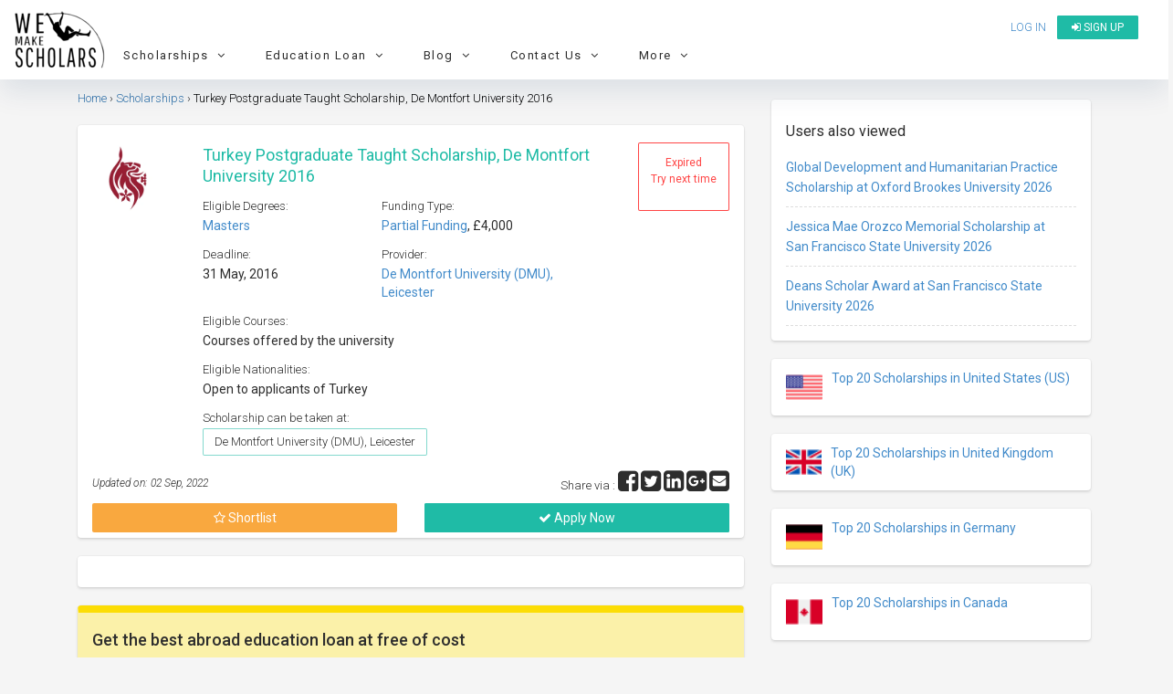

--- FILE ---
content_type: text/html; charset=UTF-8
request_url: https://www.wemakescholars.com/scholarship/turkey-postgraduate-taught-scholarship-de-montfort-university
body_size: 48581
content:

<!DOCTYPE html>
<html lang="en-IN">
<head>

    <title>Turkey Postgraduate Taught Scholarship, De Montfort University 2016</title>
    <meta name="facebook-domain-verification" content="9mjyiee6wx36xqwq2qz1488vl4rr0g" />

    
    <script>
      if(location.href.indexOf('#!') !== -1) {
      var cleanUrl = location.href.split('#!')[0];
      history.replaceState(null, '', cleanUrl);
      location.href = cleanUrl;
      }
    </script>
    
    <!-- Organization Structured data -->
    <script type="application/ld+json">
      {
          "@context": "https://schema.org",
          "@type": "Organization",
          "name": "WeMakeScholars",
          "description": "WeMakeScholars is an organization funded and supported by the Ministry of IT, Government of India under their Digital India Initiative. We offer unbiased support in the International education finance segment via Scholarships and Education loans.",
          "url": "https://www.wemakescholars.com",
          "logo": "https://www.wemakescholars.com/images/wms_share_logo.jpg",
          "email": "hello@wemakescholars.com",
          "address": {
                          "@type": "PostalAddress",
                          "addressCountry": "IN",
                          "addressLocality" : "Hyderabad",
                          "addressRegion" : "Telangana",
                          "postalCode": "500016",
                          "streetAddress": "Fourth Floor, Express Centre, 6-3-1186, Teachers Colony, Greenlands, Begumpet, Hyderabad, Telangana"
          },
          "founders": [
            {
                          "@type": "Person",
                          "name": "Damini Mahajan",
                          "gender": "Female",
                          "jobTitle": "CEO",
                          "image": "https://www.wemakescholars.com/themes/wms/images/Damini%20Mahajan.jpg",
                          "sameAs": [
                            "https://www.linkedin.com/in/mahajandamini/"
                            ]
                    
            },
            {
                          "@type": "Person",
                          "name": "Arjun R. Krishna",
                          "gender": "Male",
                          "jobTitle": "CMO",
                          "image": "https://www.wemakescholars.com/themes/wms/images/Arjun%20R.%20Krishna.jpg",
                          "sameAs": [
                            "https://www.linkedin.com/in/arkrishna90/"
                            ]
                      
            }
          ],
          "foundingDate": "2015-04-29",
          
          "sameAs" : [
              "https://www.facebook.com/wemakescholars",
              "https://www.linkedin.com/company/wemakescholars-com/posts/?feedView=all",
              "https://twitter.com/wemakescholars",
              "https://www.youtube.com/channel/UCiWfw9XSLawu-Ytlh4A_3Hg",
              "https://t.me/WeMakeScholarsEdTech",
              "https://www.instagram.com/wemakescholars/"
          ],
          "contactPoint" : [
              {
                  "@type" : "ContactPoint",
                  "contactType" : "customer service",
                  "email": "hello@wemakescholars.com",
                  "url": "https://www.wemakescholars.com/contactus"
              },
              {
                "@type" : "ContactPoint",
                  "contactType" : "customer service",
                  "telephone": "+91-939-334-4424",
                  "areaServed": "IN",
                  "availableLanguage": ["en","hi","te","ta","ml"],
                  "url": "https://www.wemakescholars.com/contactus"
              
              
              }
              
          ],
          "telephone" : "+91-939-334-4424"
      }
    </script>
    <!-- Organization Structured data ends -->

    <!-- BreadcrumbList Structured data -->
    
    <!-- Check if the URL is enabled to load the clarity script -->
        <script type="text/javascript">
      (function(c,l,a,r,i,t,y){
          c[a]=c[a]||function(){(c[a].q=c[a].q||[]).push(arguments)};
          t=l.createElement(r);t.async=1;t.src="https://www.clarity.ms/tag/"+i;
          y=l.getElementsByTagName(r)[0];y.parentNode.insertBefore(t,y);
      })(window, document, "clarity", "script", "ux54ijquoa");
    </script>
    
    <!-- BreadcrumbList Structured data ends -->

    <meta name="viewport" content="width=device-width">
    <meta name="viewport" content="initial-scale=1, maximum-scale=1, user-scalable=no">
    <meta http-equiv="Content-Type" content="text/html; charset=UTF-8">


          
    
    
    
  <link rel="stylesheet" href="https://static.wemakescholars.com/css/bootstrap.min.css">

  <link rel="stylesheet" href="https://static.wemakescholars.com/css/home-v1.css"  type="text/css">
  <!-- <link rel="stylesheet" href="/themes/wms/css/home.css"  type="text/css"> -->

  <link rel="stylesheet" href="https://static.wemakescholars.com/css/custom.css"  type="text/css">
  <link rel="stylesheet" href="https://static.wemakescholars.com/css/style.css" type="text/css">

  <link rel="icon" href="/images/favicon/favicon.ico" type="image/x-icon">
  <meta itemprop="name" content="Turkey Postgraduate Taught Scholarship, De Montfort University 2016">
<meta name="twitter:title" content="Turkey Postgraduate Taught Scholarship, De Montfort University 2016">
<meta property="og:type" content="scholarship">
<meta property="og:title" content="Turkey Postgraduate Taught Scholarship, De Montfort University 2016">
<meta itemprop="name" content="Turkey Postgraduate Taught Scholarship, De Montfort University 2016">
<meta name="description" content="Apply to Turkey Postgraduate Taught Scholarship, De Montfort University 2016 which can be taken at  De Montfort University (DMU), Leicester and provides £4,000 ">
<meta itemprop="name" content="Turkey Postgraduate Taught Scholarship, De Montfort University 2016">
<meta itemprop="description" content="Apply to Turkey Postgraduate Taught Scholarship, De Montfort University 2016 which can be taken at  De Montfort University (DMU), Leicester and provides £4,000 ">
<meta itemprop="image" content="https://static.wemakescholars.com/images/scholarship-providers/874.webp">
<meta name="twitter:site" content="WeMakeScholars">
<meta name="twitter:title" content="Turkey Postgraduate Taught Scholarship, De Montfort University 2016">
<meta name="twitter:description" content="Apply to Turkey Postgraduate Taught Scholarship, De Montfort University 2016 which can be taken at  De Montfort University (DMU), Leicester and provides £4,000 ">
<meta name="twitter:image:src" content="https://static.wemakescholars.com/images/scholarship-providers/874.webp">
<meta property="og:url" content="https://www.wemakescholars.com/scholarship/turkey-postgraduate-taught-scholarship-de-montfort-university">
<meta property="og:type" content="articles">
<meta property="og:title" content="Turkey Postgraduate Taught Scholarship, De Montfort University 2016">
<meta property="og:site_name" content="WeMakeScholars">
<meta property="og:description" content="Apply to Turkey Postgraduate Taught Scholarship, De Montfort University 2016 which can be taken at  De Montfort University (DMU), Leicester and provides £4,000 ">
<meta property="og:image" content="https://static.wemakescholars.com/images/scholarship-providers/874.webp">
<meta itemprop="name" content="Turkey Postgraduate Taught Scholarship, De Montfort University 2016">
<meta itemprop="description" content="Apply to Turkey Postgraduate Taught Scholarship, De Montfort University 2016 which can be taken at  De Montfort University (DMU), Leicester and provides £4,000 ">
<meta itemprop="image" content="https://static.wemakescholars.com/images/scholarship-providers/874.webp">
<link href="https://www.wemakescholars.com/scholarship/turkey-postgraduate-taught-scholarship-de-montfort-university" rel="canonical">
<link type="text/css" href="/css/share-button.min.css" rel="stylesheet">
<link type="text/css" href="/themes/wms/css/discussions.css" rel="stylesheet">
  <script src="https://code.jquery.com/jquery-2.2.4.min.js"></script>

  <meta name="csrf-param" content="_csrf">
<meta name="csrf-token" content="iBRPWfC68_4MpXkZE4mktABMlh319EgJhvypDmu1KELcbQkOo9zCm1v2Llshu82AWQbxb7awfEXjz_ZoU8JFBA==">

    <script>
      var mainUrl = "/" ;
      var csrfToken = csrf ="iBRPWfC68_4MpXkZE4mktABMlh319EgJhvypDmu1KELcbQkOo9zCm1v2Llshu82AWQbxb7awfEXjz_ZoU8JFBA==";
      var page_url ="L3NjaG9sYXJzaGlwL3R1cmtleS1wb3N0Z3JhZHVhdGUtdGF1Z2h0LXNjaG9sYXJzaGlwLWRlLW1vbnRmb3J0LXVuaXZlcnNpdHk=";
      var page_url_trimmed = "L3NjaG9sYXJzaGlwL3R1cmtleS1wb3N0Z3JhZHVhdGUtdGF1Z2h0LXNjaG9sYXJzaGlwLWRlLW1vbnRmb3J0LXVuaXZlcnNpdHk=";

    </script>

    <script>

      var allowedOrigins = ['https://www.wemakescholars.com'];

      function xDomainHandler(event){

        event = event || window.event;
        var origin = event.origin;
        var found = false;
        for (var i = 0; i < allowedOrigins.length; i++) {
          if(allowedOrigins[i] == origin) {
            found = true;
            break;
          }
        }
        if (!found) return;

        if (event.data != 'send_client_id') return;

        ga(function(tracker){
          tracker.get('clientId');
          var data = {cid: tracker.get('clientId')};
          event.source.postMessage(JSON.stringify(data), origin);
        });

      }

      if(window.addEventListener){
        window.addEventListener('message', xDomainHandler, false);
      } else if (window.attachEvent) {
        window.attachEvent('onmessage', xDomainHandler);
      }
    
    </script>

    <!-- Webpage Structured data-->
    <script type="application/ld+json">

      {
          "@context": "http://schema.org",
          "@type": "Webpage",
          "headline": "Turkey Postgraduate Taught Scholarship, De Montfort University 2016",
          "@id":"https://www.wemakescholars.com/scholarship/turkey-postgraduate-taught-scholarship-de-montfort-university",
          "dateModified": "2022-09-02",
          "name": "WeMakeScholars",
                      "description": "Apply to Turkey Postgraduate Taught Scholarship, De Montfort University 2016 which can be taken at  De Montfort University (DMU), Leicester and provides £4,000 ",
                    "publisher": {
            "@type": "Organization",
            "name": "WeMakeScholars",
            "logo": {
              "@type": "ImageObject",
              "url": "https://www.wemakescholars.com/images/wms_share_logo.jpg"
            }
          }
      }

    </script>
  <!-- /.Webpage Structured data ends -->

  <link rel="dns-prefetch" href="https://www.googletagmanager.com/" >
  <!-- Google Tag Manager -->
  <script>(function(w,d,s,l,i){w[l]=w[l]||[];w[l].push({'gtm.start':
  new Date().getTime(),event:'gtm.js'});var f=d.getElementsByTagName(s)[0],
  j=d.createElement(s),dl=l!='dataLayer'?'&l='+l:'';j.async=true;j.src=
  'https://www.googletagmanager.com/gtm.js?id='+i+dl;f.parentNode.insertBefore(j,f);
  })(window,document,'script','dataLayer','GTM-K23DSG2');</script>
  <!-- End Google Tag Manager -->
   

  <style media="screen"> .inherit{position: inherit;} .opacity1{opacity: 1} .padding6{padding: 6px;} </style>

  <!-- Facebook meta tracking code -->
  <script>
    !function(f,b,e,v,n,t,s)
    {if(f.fbq)return;n=f.fbq=function(){n.callMethod?
    n.callMethod.apply(n,arguments):n.queue.push(arguments)};
    if(!f._fbq)f._fbq=n;n.push=n;n.loaded=!0;n.version='2.0';
    n.queue=[];t=b.createElement(e);t.async=!0;
    t.src=v;s=b.getElementsByTagName(e)[0];
    s.parentNode.insertBefore(t,s)}(window, document,'script',
    'https://connect.facebook.net/en_US/fbevents.js');
    fbq('init', '1018553032959177');
    fbq('track', 'PageView');
  </script>

  <noscript>
    <img height="1" width="1" style="display:none" src="https://www.facebook.com/tr?id=1018553032959177&ev=PageView&noscript=1"/>
  </noscript>

</head>

<body class="bgf5f5f5">

  <noscript id="deferred-styles">

    <!-- <link rel="stylesheet" href="/css/select2.min.css"  type="text/css">
    <link rel="stylesheet" href="/css/share-button.min.css"  type="text/css">
    <link rel="stylesheet" href="/css/animate.css"  type="text/css">
    <link rel="stylesheet" type="text/css" href="/css/bootstrap-fullscreen-select.css"> -->

    <link rel="stylesheet" type="text/css" href="https://static.wemakescholars.com/css/select2.min.css" />
    <link rel="stylesheet" type="text/css" href="https://static.wemakescholars.com/css/share-button.min.css" />
    <link rel="stylesheet" type="text/css" href="https://static.wemakescholars.com/css/animate.css" />
    <link rel="stylesheet" type="text/css" href="https://static.wemakescholars.com/css/bootstrap-fullscreen-select.css" />

    <link rel="stylesheet" href="https://cdnjs.cloudflare.com/ajax/libs/jqueryui/1.11.4/jquery-ui.min.css" type="text/css">
    <link rel="stylesheet" href="https://maxcdn.bootstrapcdn.com/font-awesome/4.7.0/css/font-awesome.min.css">
    <link rel="stylesheet" href="https://code.ionicframework.com/ionicons/2.0.1/css/ionicons.min.css" type="text/css">
    <link href='https://fonts.googleapis.com/css?family=Roboto:300,400,500,700,300italic&display=swap' rel='stylesheet' type='text/css'>
  </noscript>

<style media="screen">

  .corona-alert{
    margin: 10px 15px !important;
  }
  .nav-bar-mobile-style{
    float:inline-end;
  }
  .nav-bar-mobile-title{
    color:black
  }
  .mobile-nav-bar li a:hover{
    color:black;
  }
  .list-margin{
    margin-left:20px;
  }
  .nav-bar .nav-bar-container li a{
    letter-spacing: 0.25px !important;
    color: #1255CC;
  }
  .cd-nav-trigger span{
    top : 25% !important;
  }
</style>

  <script async src="https://www.googletagmanager.com/gtag/js?id=AW-837746484"></script>

  <!-- Google Tag Manager (noscript) --> <noscript><iframe src="https://www.googletagmanager.com/ns.html?id=GTM-K23DSG2" height="0" width="0" style="display:none;visibility:hidden"></iframe></noscript> <!-- End Google Tag Manager (noscript) -->

  <script>
    window.dataLayer = window.dataLayer || [];
    function gtag(){dataLayer.push(arguments);}
    gtag('js', new Date());
    gtag('config', 'AW-837746484');
  </script>

  <script>var baseUrl="" ;
var csrf ="iBRPWfC68_4MpXkZE4mktABMlh319EgJhvypDmu1KELcbQkOo9zCm1v2Llshu82AWQbxb7awfEXjz_ZoU8JFBA=="
var baseurl ="";</script>
  
  
  
<div class="pt10 bgfff" id="header-fixed-div">

    <div class="col-xs-12 header-fixed-parent p0">
      <div class="col-xs-12 header-fixed p0">

        <div class="col-md-2 col-sm-4 col-xs-3">
          <a href="/">
            <img src="/themes/wms/images/logo.webp" alt="WeMakeScholars" title="WeMakeScholars" class="wms-logo" width="100" height="67">
          </a>
        </div>

        <div class="col-md-10 col-sm-8 col-xs-9">
          <div class="row">
            <div class="col-md-12 col-sm-12 col-xs-12">

              <ul class="wemake-menu pull-right pl0 mt5">
                                  <li>
                    <a href="#" data-toggle="modal" data-target="#Signin" id="login-link" title="Login to view Universities, Scholarship, internship abroad" onclick="openLoginModal()">Log in</a>
                  </li>
                  <li>
                    <a href="/signup" class="btn-new" title="Register to see Universities, Scholarship, Internships details"><i class="fa fa-sign-in"></i> Sign up</a>
                  </li>
                                <li><a data-target="#cd-na" class="cd-nav-trigger hidden-lg hidden-md "> &nbsp;<span></span></a></li> 
              </ul>
              
            </div>

            <nav class="cd-nav-container hidden-lg hidden-md " id="cd-na"><!-- mobile view header starts-->

              <header>
                <div class="flex">
                                      
                    <div class="font16">
                      <a href="#" data-toggle="modal" data-target="#Signin" id="login-link" class="btn clrfff" onclick="openLoginModal()"><h6><i class="fa fa-unlock-alt"></i>&nbsp; Log in</h6></a>
                      <a href="/signup" class="btn-view btn" target="_blank"> <h6 class="mt5 mb5"> <i class="fa fa-sign-in"></i>&nbsp; Sign up</h6></a>
                    </div>
                    
                                    <a data-target="#0" class="cd-close-nav" id="mobile-nav-bar-close">Close</a>
                </div>
                              </header>

              <ul class="mobile-nav-bar">

                
                <li class="mobile-nav-bar-trigger" data-target="scholarships-mobile-nav-bar" data-slide="0">
                  <div>
                    <a title="Scholarships" class ="nav-bar-mobile-title">
                      <h6>
                        <i class="fa fa-graduation-cap"></i> &nbsp;&nbsp;Scholarships
                        <i class="fa fa-angle-down re-d dropdown-icon nav-bar-mobile-style" aria-hidden="true"></i>
                      </h6>
                    </a>
                    <ul>
                    </ul>
                  </div>
                </li>

                <div class="mobile-nav-bar-content" id="scholarships-mobile-nav-bar">
                  <div class="nav-bar-container">
                    <div class="row">

                      <div class="col-xs-12 nav-column list-margin">
                        <ul>
                          <h6>By Degree</h6>
                          <li><a target="_blank" href="https://www.wemakescholars.com/masters-scholarships-for-international-students" title="Explore partial funding options of Scholarship for Master's programs abroad in 2026">Master's Scholarships</a></li>
                          <li><a target="_blank" href="https://www.wemakescholars.com/bachelors-scholarships-for-international-students" title="Global undergrad scholarships covering tuition, travel & more">Bachelor's Scholarships</a></li>
                          <li><a target="_blank" href="https://www.wemakescholars.com/mba-scholarships-for-international-students" title="Browse partial funding opportunities for MBBS/MD programs abroad – no GMAT, diversity, and full-ride options">MBA Scholarships</a></li>
                          <li><a target="_blank" href="https://www.wemakescholars.com/medicine-scholarships-for-international-students" title="Medical scholarships for MBBS, MD & more with full/partial aid">Medicine (MBBS/MD) Scholarships</a></li>
                          <li><a target="_blank" href="https://www.wemakescholars.com/phd-scholarships-for-international-students" title="Access fully and partially funded PhD scholarships with stipend & research grants">PhD Scholarships</a></li>
                          <li><a target="_blank" href="https://www.wemakescholars.com/post-doc-scholarships-for-international-students" title="Global postdoc fellowships with funding for research and living with partial funding options">Post Doc Scholarships</a></li>
                          <li><a target="_blank" href="#" class="open-filter" data-target="study">More...</a></li>
                        </ul>
                      </div>

                      <div class="col-xs-12 nav-column list-margin">
                        <ul>
                          <h6>By Country of Interest</h6>
                          <li><a target="_blank" href="https://www.wemakescholars.com/scholarships-to-study-in-united-states-for-international-students" title="Explore top scholarships for international students to study in the United States">USA Scholarships</a></li>
                          <li><a target="_blank" href="https://www.wemakescholars.com/scholarships-to-study-in-united-kingdom-for-international-students" title="Discover top UK scholarships for global students across all degrees">UK Scholarships</a></li>
                          <li><a target="_blank" href="https://www.wemakescholars.com/scholarships-to-study-in-germany-for-international-students" title="Find scholarships to study in Germany – Bachelors, Masters & PhD funding options">Germany Scholarships</a></li>
                          <li><a target="_blank" href="https://www.wemakescholars.com/scholarships-to-study-in-australia-for-international-students" title="Scholarships in Australia for international students made easy">Australia Scholarships</a></li>
                          <li><a target="_blank" href="https://www.wemakescholars.com/scholarships-to-study-in-ireland-for-international-students" title="Study in Ireland with financial aid – find top international scholarships here">Ireland Scholarships</a></li>
                          <li><a target="_blank" href="https://www.wemakescholars.com/scholarships-to-study-in-canada-for-international-students" title="Browse scholarships for studying in Canada as an international student">Canada Scholarships</a></li>
                          <li><a target="_blank" href="#" class="open-filter" data-target="country">190+ Countries more...</a></li>
                        </ul>
                      </div>

                      <div class="col-xs-12 nav-column list-margin">
                        <ul>
                          <h6>By University</h6>
                          <li><a target="_blank" href="https://www.wemakescholars.com/university/university-of-east-london/scholarships" title="University of East London Scholarships">University of East London</a></li>
                          <li><a target="_blank" href="https://www.wemakescholars.com/university/northeastern-university/scholarships" title="Northeastern University, Boston Scholarships">Northeastern University, Boston</a></li>
                          <li><a target="_blank" href="https://www.wemakescholars.com/university/university-of-hertfordshire/scholarships" title="University of Hertfordshire Scholarships">University of Hertfordshire</a></li>
                          <li><a target="_blank" href="https://www.wemakescholars.com/university/university-of-birmingham/scholarships" title="University of Birmingham, UK Scholarships">University of Birmingham, UK</a></li>
                          <li><a target="_blank" href="https://www.wemakescholars.com/university/arizona-state-university-asu/scholarships" title="Arizona State University (ASU) Scholarships">Arizona State University (ASU)</a></li>
                        </ul>
                      </div>

                      <div class="col-xs-12 nav-column list-margin">
                        <ul>
                          <h6>By Subject</h6>
                          <li><a target="_blank" href="https://www.wemakescholars.com/computer-sciences-and-information-technology-scholarships-for-international-students-to-study-abroad" title="Scholarships for international students in Computer Science & IT fields abroad">Computer Sciences Scholarships</a></li>
                          <li><a target="_blank" href="https://www.wemakescholars.com/mechanical-engineering-scholarships-for-international-students-to-study-abroad" title="Funding options for Mechanical Engineering students to study overseas">Mechanical Engineering</a></li>
                          <li><a target="_blank" href="https://www.wemakescholars.com/mba-scholarships-for-international-students" title="Explore top MBA scholarships for international students across leading universities">MBA Scholarships</a></li>
                          <li><a target="_blank" href="https://www.wemakescholars.com/medicine-scholarships-for-international-students" title="Scholarships for Medicine students to pursue degrees at global medical schools">Medicine scholarships</a></li>
                          <li><a target="_blank" href="https://www.wemakescholars.com/public-health-scholarships-for-international-students-to-study-abroad" title="Discover Public Health scholarships to study abroad with financial aid">Public Health</a></li>
                          <li><a target="_blank" href="https://www.wemakescholars.com/aviation-or-related-scholarships-for-international-students-to-study-abroad" title="Aviation scholarships for aspiring international pilots and aerospace professionals">Pilot Training</a></li>
                          <li><a target="_blank" href="#" class="open-filter" data-target="interest">More...</a></li>
                        </ul>
                      </div>
                     
                    </div>  
                  </div>
                </div>

                <li class="mobile-nav-bar-trigger" data-target="loans-mobile-nav-bar" data-slide="0">
                  <div>
                    <a title="Loans" class="nav-bar-mobile-title">
                      <h6>
                        <i class="fa fa-money"></i> &nbsp;&nbsp;Loans
                        <i class="fa fa-angle-down re-d dropdown-icon nav-bar-mobile-style" aria-hidden="true"></i>
                      </h6>
                    </a>
                    <ul>
                    </ul>
                  </div>
                </li>

                <div class="mobile-nav-bar-content" id="loans-mobile-nav-bar">
                  <div class="nav-bar-container">
                    <div class="row">

                      <div class="col-xs-12 nav-column list-margin">
                        <ul>
                          <h6>Top Banks for Education Loan</h6>
                          <li><a target="_blank" href="https://www.wemakescholars.com/education-loan/sbi-bank" title="Learn about SBI's study abroad education loan features, eligibility, and interest rates">State Bank of India (SBI)</a></li>
                          <li><a target="_blank" href="https://www.wemakescholars.com/education-loan/bank-of-baroda" title="Bank of Baroda education loans for overseas studies with flexible repayment options">Bank of Baroda (BOB)</a></li>
                          <li><a target="_blank" href="https://www.wemakescholars.com/education-loan/canara-bank" title="Canara Bank’s abroad education loans with detailed interest rates and benefits">Canara Bank</a></li>
                          <li><a target="_blank" href="https://www.wemakescholars.com/education-loan/ubi" title="UBI study abroad loan features, processing time, margin money, and more">Union Bank of India</a></li>
                          <li><a target="_blank" href="https://www.wemakescholars.com/education-loan/karur-vysya" title="Get insights on Karur Vysya Bank’s education loan for Indian and international universities">Karur Vysya Bank (KVB)</a></li>
                          <li><a target="_blank" href="https://www.wemakescholars.com/education-loan/punjab-national-bank" title="PNB education loans for global education with subsidy and collateral options">Punjab National Bank (PNB)</a></li> 
                          <li><a target="_blank" href="https://www.wemakescholars.com/education-loan/axis-bank" title="Axis Bank abroad education loans with faster approvals and competitive interest rates">Axis Bank</a></li>
                          <li><a target="_blank" href="https://www.wemakescholars.com/education-loan/icici-bank" title="ICICI Bank student loans for higher education abroad – check eligibility and documents">ICICI Bank Abroad</a></li>
                          <li><a target="_blank" href="https://www.wemakescholars.com/education-loan/credila-loan-specialist" title="HDFC Credila offers customized education loans for top international universities">Credila</a></li>
                          <li><a target="_blank" href="https://www.wemakescholars.com/education-loan/auxilo" title="Auxilo's non-collateral education loans for studying abroad with flexible EMIs">Auxilo</a></li>
                          <li><a target="_blank" href="https://www.wemakescholars.com/education-loan/avanse" title="Avanse education loans for international studies with minimal paperwork and fast disbursement">Avanse</a></li>
                          <li><a target="_blank" href="https://www.wemakescholars.com/education-loan/incred" title="InCred offers abroad education loans with flexible tenure and student-friendly terms">Incred</a></li>
                          <li><a target="_blank" href="https://www.wemakescholars.com/education-loan">9+ more Banks/ NBFC's</a></li>                 
                        </ul>
                      </div>

                      <div class="col-xs-12 nav-column list-margin">
                        <ul>
                          <h6>Tools</h6>
                          <li><a target="_blank" href="https://www.wemakescholars.com/education-loan/emi-calculator" title="Calculate your education loan EMI in seconds using our accurate EMI calculator">Education Loan EMI Calculator</a></li>
                          <li><a target="_blank" href="https://www.wemakescholars.com/education-loan/inr-usd-loan-calculator" title="Convert your Indian loan to USD and estimate your international repayments with ease">INR USD Calculator</a></li>
                          <li><a target="_blank" href="https://www.wemakescholars.com/education-loan/takeover-calculator" title="Check if switching your education loan to another lender saves you money">Loan Take over calculator</a></li>
                          <li><a target="_blank" href="https://www.wemakescholars.com/education-loan/tax-rebate-calculator" title="Find out how much tax you can save under Section 80E for education loan interest">Tax Rebate Calculator</a></li>
                          <li><a target="_blank" href="https://www.wemakescholars.com/check-your-eligibility" title="Check your study abroad loan eligibility instantly with our easy-to-use tool">Loan Eligibility checker</a></li>
                        </ul>
                      </div>
                
                      <div class="col-xs-12 nav-column list-margin">
                        <ul>
                          <h6>Resources</h6>
                          <li><a target="_blank" href="https://www.wemakescholars.com/education-loan" title="Explore all your study abroad education loan options with expert guidance and maximum lender support">What is Education Loan?</a></li>
                          <li><a target="_blank" href="https://www.wemakescholars.com/education-loan/study-abroad" title="Compare study abroad loans from top lenders with no service fees and expert processing help">Education Loan Abroad</a></li>
                          <li><a target="_blank" href="https://www.wemakescholars.com/education-loan/interest-rates" title="Check and compare updated education loan interest rates from government and private banks">Education Loan Interest Rates</a></li> 
                          <li><a target="_blank" href="https://www.wemakescholars.com/education-loan/education-loan-documents" title="View the complete list of documents needed to apply for an education loan with or without collateral">Documents Required for Education Loan</a></li> 
                          <li><a target="_blank" href="https://www.wemakescholars.com/education-loan/study-abroad#request-call-back" title="Get matched with the best education loan offers — from top lenders, fast approval, zero processing fee">Request a Call Back</a></li>         
                        </ul>
                      </div>
                    </div>  
                  </div>
                </div>

                <li class="mobile-nav-bar-trigger" data-target="blog-mobile-nav-bar" data-slide="0">
                  <div>
                    <a title="Read the Latest on Loans, Scholarships and Student Life" class="nav-bar-mobile-title">
                      <h6>
                        <i class="fa fa-shopping-bag"></i> &nbsp;&nbsp;Blog
                        <i class="fa fa-angle-down re-d dropdown-icon nav-bar-mobile-style" aria-hidden="true"></i>
                      </h6>
                    </a>
                    <ul>
                    </ul>
                  </div>
                </li>

                <div class="mobile-nav-bar-content" id="blog-mobile-nav-bar">
                  <div class="nav-bar-container">
                    <div class="row">

                      <div class="col-xs-12 nav-column list-margin">
                        <ul>
                          <h6>On Scholarships</h6>
                          <li><a target="_blank" href="https://www.wemakescholars.com/blog/fully-funded-scholarships" title="Discover top fully funded scholarships for studying abroad, covering tuition, living & travel">Top 15 Fully Funded Scholarships</a></li>
                          <li><a target="_blank" href="https://www.wemakescholars.com/blog/best-study-abroad-scholarships-for-indian-students" title="Explore the best international scholarships available exclusively for Indian students">Best Study Abroad Scholarships</a></li>
                          <li><a target="_blank" href="https://www.wemakescholars.com/blog/international-conference-travel-grants" title="Find global travel grants for students attending international research conferences">Best Travel Grants for International Conferences</a></li>
                          <li><a target="_blank" href="https://www.wemakescholars.com/blog/top-20-foreign-internships-for-indian-students" title="Explore high-value international internships with stipends for Indian students">Best International Internships for Indian Students</a></li>
                        </ul>
                      </div>

                      <div class="col-xs-12 nav-column list-margin">
                        <ul>
                          <h6>On Education Loans</h6>
                          <li><a target="_blank" href="https://www.wemakescholars.com/blog/education-loan-process-guide" title="Step-by-step process to apply and get your education loan approved with expert help">Step-by-Step Guide to Get an Education Loan</a></li>
                          <li><a target="_blank" href="https://www.wemakescholars.com/blog/collateral-education-loan" title="Understand how secured loans work and how to use property or assets to get better interest rates">Education Loan with Collateral</a></li>
                          <li><a target="_blank" href="https://www.wemakescholars.com/blog/a-guide-to-education-loan-without-collateral" title="Learn how to get an unsecured education loan for abroad studies with step-by-step guidance">Education Loan without Collateral</a></li>      
                          <li><a target="_blank" href="https://www.wemakescholars.com/blog/best-bank-for-education-loan" title="Compare banks based on interest, margin, and approval time to find the best education loan">Best Bank For Education loan</a></li>
                          <li><a target="_blank" href="https://www.wemakescholars.com/blog/education-loan-without-co-applicant-possible-or-impossible" title="Wondering if you can get a loan without a co-applicant? Here's what the rules say">Education Loan Without a Co-Applicant</a></li>
                          <li><a target="_blank" href="https://www.wemakescholars.com/education-loan/insurance" title="Learn about education loan insurance and how it protects your finances during study abroad">Education Loan Insurance</a></li>
                          <li><a target="_blank" href="https://www.wemakescholars.com/education-loan/margin-money-loan-margin-in-education-loan" title="Know what margin money is and how it affects your total education loan amount">Education Loan Margin</a></li>
                          <li><a target="_blank" href="https://www.wemakescholars.com/education-loan/education-loan-interest-subsidy-government-schemes-to-know" title="Know all interest subsidy schemes provided by Indian government for education loans">Interest Subsidy Scheme on Education Loan</a></li>
                          <li><a target="_blank" href="https://www.wemakescholars.com/blog/education-loan-repayment-an-overview" title="Understand how repayment works post-graduation, including moratorium period and EMI options">Education Loan Repayment</a></li>
                        </ul>
                      </div>

                      <div class="col-xs-12 nav-column list-margin">
                        <ul>
                          <h6>Miscellaneous</h6>
                          <li><a target="_blank" href="https://www.wemakescholars.com/blog/how-does-cibil-score-affect-your-education-loan" title="Learn why your credit score matters when applying for an education loan in India">How Your CIBIL Score Impacts Education Loan Eligibility</a></li>
                          <li><a target="_blank" href="https://www.wemakescholars.com/blog/us-education-system" title="Get a complete breakdown of how the US education system works, from undergrad to PhD">Pros and Cons of the US Education System</a></li>
                          <li><a target="_blank" href="https://www.wemakescholars.com/blog/score-8-5-in-ielts" title="Tips, hacks, and strategies to crack IELTS with a high score for study abroad">Tips to Score 8.5 in IELTS</a></li>
                          <li><a target="_blank" href="https://www.wemakescholars.com/blog/new-tax-on-foreign-remittance-all-you-need-to-know" title="Understand the new TCS rules on sending money abroad for education and how to reduce the burden">Tax Implications for Foreign Education Remittances</a></li>
                          <li><a target="_blank" href="https://www.wemakescholars.com/blog">More Resources..</a></li>
                        </ul>
                      </div>

                    </div>  
                  </div>
                </div>

                <li class="mobile-nav-bar-trigger" data-target="contact-us-mobile-nav-bar" data-slide="0">
                  <div>
                    <a title="Reach Out With Your Questions or Feedback" class="nav-bar-mobile-title">
                      <h6>
                        <i class="fa fa-user"></i> &nbsp;&nbsp;Contact Us
                        <i class="fa fa-angle-down re-d dropdown-icon nav-bar-mobile-style" aria-hidden="true"></i>
                      </h6>
                    </a>
                    <ul>
                    </ul>
                  </div>
                </li>

                <div class="mobile-nav-bar-content" id="contact-us-mobile-nav-bar">
                  <div class="nav-bar-container">
                    <div class="row">

                      <div class="col-xs-12 nav-column list-margin">
                        <ul>
                          <h6>Contact Details</h6>
                          <li><a href="mailto:hello@wemakescholars.com">hello@wemakescholars.com</a></li>
                          <li><a href="tel:9393344424">+91 93 933 444 24</a></li>
                        </ul>
                      </div>

                      <div class="col-xs-12 nav-column list-margin">
                        <ul>
                          <h6>Other</h6>
                          <li><a target="_blank" href="https://www.wemakescholars.com/report-a-bug" title="Help Us Improve by Reporting a Bug">Report a Bug</a></li>
                        </ul>
                      </div>

                      <div class="col-xs-12 nav-column list-margin">
                        <ul>
                          <h6>Social Media</h6>
                          <ul class="social-media-mobile-nav">

                            <li>
                              <a href='https://www.instagram.com/wemakescholars/' target='_blank' title="Follow Us on Instagram" rel="nofollow">
                                <img alt="Instagram" src="https://static.wemakescholars.com/images/social-icons/instagram-outline-16-16.webp">&nbsp;Instagram
                              </a>
                            </li>

                            <li>
                                <a href='https://www.youtube.com/channel/UCiWfw9XSLawu-Ytlh4A_3Hg' target='_blank' title="Video Guides to Understand Education Loans" rel="nofollow">
                                  <img alt="Youtube" src="https://static.wemakescholars.com/images/social-icons/youtube-outline-16-16.webp">&nbsp;Youtube
                                </a>
                            </li>

                            <li>
                                <a href='https://www.linkedin.com/company/wemakescholars-com/posts/?feedView=all' target='_blank' title="Connect with Us on LinkedIn" rel="nofollow">
                                  <img alt="LinkedIn" src="https://static.wemakescholars.com/images/social-icons/linkedin-outline-16-16.webp">&nbsp;LinkedIn
                                </a>
                            </li>

                            <li>
                                <a href='https://www.facebook.com/wemakescholars' target='_blank' title="Join Our Facebook Community" rel="nofollow">
                                  <img alt="FaceBook" src="https://static.wemakescholars.com/images/social-icons/facebook-outline-16-16.webp">&nbsp;FaceBook                              
                                </a>
                            </li> 

                            <li>
                                <a href='https://x.com/wemakescholars' target='_blank' title="Join the Conversation on X" rel="nofollow">
                                <img alt="X - Twitter" src="https://static.wemakescholars.com/images/social-icons/twitter-outline-16-16.webp">&nbsp;X (Twitter)
                                </a>
                            </li>
                                                                                
                          </ul>
                        </ul>
                      </div>

                    </div>  
                  </div>
                </div>

                <li class="mobile-nav-bar-trigger" data-target="more-mobile-nav-bar" data-slide="0">
                  <div>
                    <a title="More" class="nav-bar-mobile-title">
                      <h6>
                        <i class="fa  fa-plus-circle"></i> &nbsp;&nbsp;More
                        <i class="fa fa-angle-down re-d dropdown-icon nav-bar-mobile-style" aria-hidden="true"></i>
                      </h6>
                    </a>
                    <ul>
                    </ul>
                  </div>
                </li>

                <div class="mobile-nav-bar-content" id="more-mobile-nav-bar">
                  <div class="nav-bar-container">
                    <div class="row">

                      <div class="col-xs-12 nav-column list-margin">
                        <ul>
                          <h6>Important Links</h6>
                          <li><a target="_blank" href="https://www.wemakescholars.com/about" title="Get to Know Us- Our Story, Values & the People Behind It">About Us</a></li>
                          <li><a target="_blank" href="https://www.wemakescholars.com/testimonial" title="Hear From Students Who Trusted Us">Testimonials</a></li>
                          <li><a target="_blank" href="https://www.wemakescholars.com/faqs" title="Answers to the Most Common Student Queries on Education loans">FAQ's</a></li>
                          <li><a target="_blank" href="https://www.wemakescholars.com/media" title="Our Story Featured Across Top Media Platforms">Media Coverage</a></li>
                          <li><a target="_blank" href="https://www.wemakescholars.com/hiring" title="Explore Career Opportunities With Us">Careers</a></li>
                        </ul>
                      </div>

                      <div class="col-xs-12 nav-column list-margin">
                        <ul>
                          <h6>Services</h6>
                          <li><a target="_blank" href="https://www.wemakescholars.com/services/dhl-student-discount-on-international-shipping-courier" title="Send Your University or WES Documents with DHL – Save 40% + Get 50% Cashback">University Express</a></li>
                          <li><a target="_blank" href="https://www.youtube.com/watch?v=FmElY-JNnoI&list=PL43-OnMI0wI-GyMWGb_udBZSm_bfiyfij" title="Video Guides to Understand Education Loans" rel="nofollow">LoanFlix</a></li>
                        </ul>
                      </div>

                    </div>  
                  </div>
                </div>

                              </ul>

              </div>

            </nav><!-- //mobile view header -->

          </div>
        </div>
      </div>

    <div class="clearfix"></div>

    <div class="col-md-12 bgfff col-sm-12 p0 col-xs-12" id="nav-bottom-padding"><!--  laptop & tab view header -->

      <div class="width86p">
        <ul class="menu-wemake hidden-xs hidden-sm">

          <li>
            <a data-target="scholarships-nav-bar" class="nav-bar-trigger" title="Study Abroad Scholarships For International Students">
              Scholarships <span class="nav-caret">
                <i class="fa fa-angle-down re-d dropdown-icon" aria-hidden="true"></i>
              </span>
            </a>
          </li>

          <li>
            <a data-target="loans-nav-bar" class="nav-bar-trigger" title="Complete Guide to Education Loans, Interest Rates, Repayment & More">
              Education Loan <span class="nav-caret">
                <i class="fa fa-angle-down re-d dropdown-icon" aria-hidden="true"></i>
              </span>
            </a>
          </li>

          <li>
            <a data-target="blog-nav-bar" class="nav-bar-trigger" title="Read the Latest on Loans, Scholarships and Student Life">
              Blog <span class="nav-caret">
                <i class="fa fa-angle-down re-d dropdown-icon" aria-hidden="true"></i>
              </span>
            </a>
          </li>

          <li>
            <a data-target="contact-us-nav-bar" class="nav-bar-trigger" title="Reach Out With Your Questions or Feedback">
            Contact Us <span class="nav-caret">
                <i class="fa fa-angle-down re-d dropdown-icon" aria-hidden="true"></i>
              </span>
            </a>
          </li>

          <li>
            <a data-target="more-nav-bar" class="nav-bar-trigger" title="More">
              More <span class="nav-caret">
                <i class="fa fa-angle-down re-d dropdown-icon" aria-hidden="true"></i>
              </span>
            </a>
          </li>

        </ul>
      </div>
          
      
        <!--  Consultant header message starts -->
        
        <!-- Consultant header msg ends  & University header msg starts -->
                <!-- University header msg ends -->

      
    </div><!-- // laptop & tab view header -->

</div>
    <div id="desktop-nav-bar">

    <div class="nav-bar" id="scholarships-nav-bar">
      <div class="nav-bar-container">
        <div class="row">

          <div class="col-md-3 nav-column">
            <ul>
              <h4>By Degree</h4>
              <li><a target="_blank" href="https://www.wemakescholars.com/masters-scholarships-for-international-students" title="Explore partial funding options of Scholarship for Master's programs abroad in 2026">Master's Scholarships</a></li>
              <li><a target="_blank" href="https://www.wemakescholars.com/bachelors-scholarships-for-international-students" title="Global undergrad scholarships covering tuition, travel & more">Bachelor's Scholarships</a></li>
              <li><a target="_blank" href="https://www.wemakescholars.com/mba-scholarships-for-international-students" title="Browse partial funding opportunities for MBBS/MD programs abroad – no GMAT, diversity, and full-ride options">MBA Scholarships</a></li>
              <li><a target="_blank" href="https://www.wemakescholars.com/medicine-scholarships-for-international-students" title="Medical scholarships for MBBS, MD & more with full/partial aid">Medicine (MBBS/MD) Scholarships</a></li>
              <li><a target="_blank" href="https://www.wemakescholars.com/phd-scholarships-for-international-students" title="Access fully and partially funded PhD scholarships with stipend & research grants">PhD Scholarships</a></li>
              <li><a target="_blank" href="https://www.wemakescholars.com/post-doc-scholarships-for-international-students" title="Global postdoc fellowships with funding for research and living with partial funding options">Post Doc Scholarships</a></li>
              <li><a target="_blank" href="#" class="open-filter" data-target="study">More...</a></li>
            </ul>
          </div>

          <div class="col-md-2 nav-column">
            <ul>
              <h4>By Country of Interest</h4>
              <li><a target="_blank" href="https://www.wemakescholars.com/scholarships-to-study-in-united-states-for-international-students" title="Explore top scholarships for international students to study in the United States">USA Scholarships</a></li>
              <li><a target="_blank" href="https://www.wemakescholars.com/scholarships-to-study-in-united-kingdom-for-international-students" title="Discover top UK scholarships for global students across all degrees">UK Scholarships</a></li>
              <li><a target="_blank" href="https://www.wemakescholars.com/scholarships-to-study-in-germany-for-international-students" title="Find scholarships to study in Germany – Bachelors, Masters & PhD funding options">Germany Scholarships</a></li>
              <li><a target="_blank" href="https://www.wemakescholars.com/scholarships-to-study-in-australia-for-international-students" title="Scholarships in Australia for international students made easy">Australia Scholarships</a></li>
              <li><a target="_blank" href="https://www.wemakescholars.com/scholarships-to-study-in-ireland-for-international-students" title="Study in Ireland with financial aid – find top international scholarships here">Ireland Scholarships</a></li>
              <li><a target="_blank" href="https://www.wemakescholars.com/scholarships-to-study-in-canada-for-international-students" title="Browse scholarships for studying in Canada as an international student">Canada Scholarships</a></li>
              <li><a target="_blank" href="#" class="open-filter" data-target="country">190+ Countries more...</a></li>
            </ul>
          </div>

          <div class="col-md-4 nav-column">
            <ul>
              <h4>By University</h4>
              <li><a target="_blank" href="https://www.wemakescholars.com/university/university-of-east-london/scholarships" title="University of East London Scholarships">University of East London</a></li>
              <li><a target="_blank" href="https://www.wemakescholars.com/university/northeastern-university/scholarships" title="Northeastern University, Boston Scholarships">Northeastern University, Boston</a></li>
              <li><a target="_blank" href="https://www.wemakescholars.com/university/university-of-hertfordshire/scholarships" title="University of Hertfordshire Scholarships">University of Hertfordshire</a></li>
              <li><a target="_blank" href="https://www.wemakescholars.com/university/university-of-birmingham/scholarships" title="University of Birmingham, UK Scholarships">University of Birmingham, UK</a></li>
              <li><a target="_blank" href="https://www.wemakescholars.com/university/arizona-state-university-asu/scholarships" title="Arizona State University (ASU) Scholarships">Arizona State University (ASU)</a></li>
            </ul>
          </div>

          <div class="col-md-3 nav-column">
            <ul>
              <h4>By Subject</h4>
              <li><a target="_blank" href="https://www.wemakescholars.com/computer-sciences-and-information-technology-scholarships-for-international-students-to-study-abroad" title="Scholarships for international students in Computer Science & IT fields abroad">Computer Sciences Scholarships</a></li>
              <li><a target="_blank" href="https://www.wemakescholars.com/mechanical-engineering-scholarships-for-international-students-to-study-abroad" title="Funding options for Mechanical Engineering students to study overseas">Mechanical Engineering</a></li>
              <li><a target="_blank" href="https://www.wemakescholars.com/mba-scholarships-for-international-students" title="Explore top MBA scholarships for international students across leading universities">MBA Scholarships</a></li>
              <li><a target="_blank" href="https://www.wemakescholars.com/medicine-scholarships-for-international-students" title="Scholarships for Medicine students to pursue degrees at global medical schools">Medicine scholarships</a></li>
              <li><a target="_blank" href="https://www.wemakescholars.com/public-health-scholarships-for-international-students-to-study-abroad" title="Discover Public Health scholarships to study abroad with financial aid">Public Health</a></li>
              <li><a target="_blank" href="https://www.wemakescholars.com/aviation-or-related-scholarships-for-international-students-to-study-abroad" title="Aviation scholarships for aspiring international pilots and aerospace professionals">Pilot Training</a></li>
              <li><a target="_blank" href="#" class="open-filter" data-target="select-interest">More...</a></li>
            </ul>
          </div>
    
        </div>  
      </div>
    </div>

    <div class="nav-bar" id="loans-nav-bar">
      <div class="nav-bar-container">
        <div class="row">

          <div class="col-md-3 nav-column">
            <ul>
              <h4>Top Banks for Education Loan</h4>
              <li><a target="_blank" href="https://www.wemakescholars.com/education-loan/sbi-bank" title="Learn about SBI's study abroad education loan features, eligibility, and interest rates">State Bank of India (SBI)</a></li>
              <li><a target="_blank" href="https://www.wemakescholars.com/education-loan/bank-of-baroda" title="Bank of Baroda education loans for overseas studies with flexible repayment options">Bank of Baroda (BOB)</a></li>
              <li><a target="_blank" href="https://www.wemakescholars.com/education-loan/canara-bank" title="Canara Bank’s abroad education loans with detailed interest rates and benefits">Canara Bank</a></li>
              <li><a target="_blank" href="https://www.wemakescholars.com/education-loan/ubi" title="UBI study abroad loan features, processing time, margin money, and more">Union Bank of India</a></li>
              <li><a target="_blank" href="https://www.wemakescholars.com/education-loan/karur-vysya" title="Get insights on Karur Vysya Bank’s education loan for Indian and international universities">Karur Vysya Bank (KVB)</a></li>
              <li><a target="_blank" href="https://www.wemakescholars.com/education-loan/punjab-national-bank" title="PNB education loans for global education with subsidy and collateral options">Punjab National Bank (PNB)</a></li>                  
            </ul>
          </div>

          <div class="col-md-3 nav-column">
            <ul>
              <h4></h4>
              <li><a target="_blank" href="https://www.wemakescholars.com/education-loan/axis-bank" title="Axis Bank abroad education loans with faster approvals and competitive interest rates">Axis Bank</a></li>
              <li><a target="_blank" href="https://www.wemakescholars.com/education-loan/icici-bank" title="ICICI Bank student loans for higher education abroad – check eligibility and documents">ICICI Bank</a></li>
              <li><a target="_blank" href="https://www.wemakescholars.com/education-loan/credila-loan-specialist" title="HDFC Credila offers customized education loans for top international universities">Credila</a></li>
              <li><a target="_blank" href="https://www.wemakescholars.com/education-loan/auxilo" title="Auxilo's non-collateral education loans for studying abroad with flexible EMIs">Auxilo</a></li>
              <li><a target="_blank" href="https://www.wemakescholars.com/education-loan/avanse" title="Avanse education loans for international studies with minimal paperwork and fast disbursement">Avanse</a></li>
              <li><a target="_blank" href="https://www.wemakescholars.com/education-loan/incred" title="InCred offers abroad education loans with flexible tenure and student-friendly terms">Incred</a></li>
              <li><a target="_blank" href="https://www.wemakescholars.com/education-loan">9+ more Banks/ NBFC's</a></li>
            </ul>
          </div>

          <div class="col-md-3 nav-column">
            <ul>
              <h4>Tools</h4>
              <li><a target="_blank" href="https://www.wemakescholars.com/education-loan/emi-calculator" title="Calculate your education loan EMI in seconds using our accurate EMI calculator">Education Loan EMI Calculator</a></li>
              <li><a target="_blank" href="https://www.wemakescholars.com/education-loan/inr-usd-loan-calculator" title="Convert your Indian loan to USD and estimate your international repayments with ease">INR USD Calculator</a></li>
              <li><a target="_blank" href="https://www.wemakescholars.com/education-loan/takeover-calculator" title="Check if switching your education loan to another lender saves you money">Loan Take over calculator</a></li>
              <li><a target="_blank" href="https://www.wemakescholars.com/education-loan/tax-rebate-calculator" title="Find out how much tax you can save under Section 80E for education loan interest">Tax Rebate Calculator</a></li>
              <li><a target="_blank" href="https://www.wemakescholars.com/check-your-eligibility" title="Check your study abroad loan eligibility instantly with our easy-to-use tool">Loan Eligibility checker</a></li>
            </ul>
          </div>
    
          <div class="col-md-3 nav-column">
            <ul>
              <h4>Resources</h4>
              <li><a target="_blank" href="https://www.wemakescholars.com/education-loan" title="Explore all your study abroad education loan options with expert guidance and maximum lender support">What is Education Loan?</a></li>
              <li><a target="_blank" href="https://www.wemakescholars.com/education-loan/study-abroad" title="Compare study abroad loans from top lenders with no service fees and expert processing help">Education Loan Abroad</a></li>
              <li><a target="_blank" href="https://www.wemakescholars.com/education-loan/interest-rates" title="Check and compare updated education loan interest rates from government and private banks">Education Loan Interest Rates</a></li> 
              <li><a target="_blank" href="https://www.wemakescholars.com/education-loan/education-loan-documents" title="View the complete list of documents needed to apply for an education loan with or without collateral">Documents Required for Education Loan</a></li> 
              <li><a target="_blank" href="https://www.wemakescholars.com/education-loan/study-abroad#request-call-back" title="Get matched with the best education loan offers — from top lenders, fast approval, zero processing fee">Request a Call Back</a></li>         
            </ul>
          </div>
      
        </div>  
      </div>
    </div>

    <div class="nav-bar" id="blog-nav-bar">
      <div class="nav-bar-container">
        <div class="row">

            <div class="col-md-4 nav-column">
              <ul>
                <h4>On Scholarships</h4>
                <li><a target="_blank" href="https://www.wemakescholars.com/blog/fully-funded-scholarships" title="Discover top fully funded scholarships for studying abroad, covering tuition, living & travel">Top 15 Fully Funded Scholarships</a></li>
                <li><a target="_blank" href="https://www.wemakescholars.com/blog/best-study-abroad-scholarships-for-indian-students" title="Explore the best international scholarships available exclusively for Indian students">Best Study Abroad Scholarships</a></li>
                <li><a target="_blank" href="https://www.wemakescholars.com/blog/international-conference-travel-grants" title="Find global travel grants for students attending international research conferences">Best Travel Grants for International Conferences</a></li>
                <li><a target="_blank" href="https://www.wemakescholars.com/blog/top-20-foreign-internships-for-indian-students" title="Explore high-value international internships with stipends for Indian students">Best International Internships for Indian Students</a></li>
              </ul>
            </div>

            <div class="col-md-4 nav-column">
              <ul>
                <h4>On Education Loans</h4>
                <li><a target="_blank" href="https://www.wemakescholars.com/blog/education-loan-process-guide" title="Step-by-step process to apply and get your education loan approved with expert help">Step-by-Step Guide to Get an Education Loan</a></li>
                <li><a target="_blank" href="https://www.wemakescholars.com/blog/collateral-education-loan" title="Understand how secured loans work and how to use property or assets to get better interest rates">Education Loan with Collateral</a></li> 
                <li><a target="_blank" href="https://www.wemakescholars.com/blog/a-guide-to-education-loan-without-collateral" title="Learn how to get an unsecured education loan for abroad studies with step-by-step guidance">Education Loan without Collateral</a></li>     
                <li><a target="_blank" href="https://www.wemakescholars.com/blog/best-bank-for-education-loan" title="Compare banks based on interest, margin, and approval time to find the best education loan">Best Bank For Education loan</a></li>
                <li><a target="_blank" href="https://www.wemakescholars.com/blog/education-loan-without-co-applicant-possible-or-impossible" title="Wondering if you can get a loan without a co-applicant? Here's what the rules say">Education Loan Without a Co-Applicant</a></li>
                <li><a target="_blank" href="https://www.wemakescholars.com/education-loan/insurance" title="Learn about education loan insurance and how it protects your finances during study abroad">Education Loan Insurance</a></li>
                <li><a target="_blank" href="https://www.wemakescholars.com/education-loan/margin-money-loan-margin-in-education-loan" title="Know what margin money is and how it affects your total education loan amount">Education Loan Margin</a></li>
                <li><a target="_blank" href="https://www.wemakescholars.com/education-loan/education-loan-interest-subsidy-government-schemes-to-know" title="Know all interest subsidy schemes provided by Indian government for education loans">Interest Subsidy Scheme on Education Loan</a></li>
                <li><a target="_blank" href="https://www.wemakescholars.com/blog/education-loan-repayment-an-overview" title="Understand how repayment works post-graduation, including moratorium period and EMI options">Education Loan Repayment</a></li>
              </ul>
            </div>

            <div class="col-md-4 nav-column">
              <ul>
                <h4>Miscellaneous</h4>
                <li><a target="_blank" href="https://www.wemakescholars.com/blog/how-does-cibil-score-affect-your-education-loan" title="Learn why your credit score matters when applying for an education loan in India">How Your CIBIL Score Impacts Education Loan Eligibility</a></li>
                <li><a target="_blank" href="https://www.wemakescholars.com/blog/us-education-system" title="Get a complete breakdown of how the US education system works, from undergrad to PhD">Pros and Cons of the US Education System</a></li>
                <li><a target="_blank" href="https://www.wemakescholars.com/blog/score-8-5-in-ielts" title="Tips, hacks, and strategies to crack IELTS with a high score for study abroad">Tips to Score 8.5 in IELTS</a></li>
                <li><a target="_blank" href="https://www.wemakescholars.com/blog/new-tax-on-foreign-remittance-all-you-need-to-know" title="Understand the new TCS rules on sending money abroad for education and how to reduce the burden">Tax Implications for Foreign Education Remittances</a></li>
                <li><a target="_blank" href="https://www.wemakescholars.com/blog">More Resources..</a></li>
              </ul>
            </div>

        </div>  
      </div>
    </div>

    <div class="nav-bar" id="contact-us-nav-bar">
      <div class="nav-bar-container">
        <div class="row">

          <div class="col-md-3 nav-column">
            <ul>
              <h4>Contact Details</h4>
              <li><a href="mailto:hello@wemakescholars.com" title="Reach Out With Your Questions or Feedback">hello@wemakescholars.com</a></li>
              <li><a href="tel:9393344424">+91 93 933 444 24</a></li>
            </ul>
          </div>

          <div class="col-md-3 nav-column">
            <ul>
              <h4>Other</h4>
              <li><a target="_blank" href="https://www.wemakescholars.com/report-a-bug" title="Help Us Improve by Reporting a Bug">Report a Bug</a></li>
            </ul>
          </div>

          <div class='col-md-6'>
            <h4>Social Media</h4>
            <ul class="social-media-nav">

                <li>
                    <a href='https://www.instagram.com/wemakescholars/' target='_blank' title="Follow Us on Instagram" rel="nofollow">
                      <img alt="Instagram" src="https://static.wemakescholars.com/images/social-icons/instagram-outline-16-16.webp"> 
                    </a>
                </li>

                <li>
                    <a href='https://www.youtube.com/channel/UCiWfw9XSLawu-Ytlh4A_3Hg' target='_blank' title="Video Guides to Understand Education Loans" rel="nofollow">
                      <img alt="Youtube" src="https://static.wemakescholars.com/images/social-icons/youtube-outline-16-16.webp"> 
                    </a>
                </li>

                <li>
                    <a href='https://www.linkedin.com/company/wemakescholars-com/posts/?feedView=all' target='_blank' title="Connect with Us on LinkedIn" rel="nofollow">
                      <img alt="LinkedIn" src="https://static.wemakescholars.com/images/social-icons/linkedin-outline-16-16.webp">
                    </a>
                </li>

                <li>
                    <a href='https://www.facebook.com/wemakescholars' target='_blank' title="Join Our Facebook Community" rel="nofollow">
                      <img alt="FaceBook" src="https://static.wemakescholars.com/images/social-icons/facebook-outline-16-16.webp">                              
                    </a>
                </li> 

                <li>
                    <a href='https://x.com/wemakescholars' target='_blank' title="Join the Conversation on X" rel="nofollow">
                    <img alt="X - Twitter" src="https://static.wemakescholars.com/images/social-icons/twitter-outline-16-16.webp"> 
                    </a>
                </li>

            </ul>
          </div>

        </div>  
      </div>
    </div>

    <div class="nav-bar" id="more-nav-bar">
      <div class="nav-bar-container">
        <div class="row">

          <div class="col-md-3 nav-column">
            <ul>
              <h4>Important Links</h4>
              <li><a target="_blank" href="https://www.wemakescholars.com/about" title="Get to Know Us- Our Story, Values & the People Behind It">About Us</a></li>
              <li><a target="_blank" href="https://www.wemakescholars.com/testimonial" title="Hear From Students Who Trusted Us">Testimonials</a></li>
              <li><a target="_blank" href="https://www.wemakescholars.com/faqs" title="Answers to the Most Common Student Queries on Education loans">FAQ's</a></li>
              <li><a target="_blank" href="https://www.wemakescholars.com/media" title="Our Story Featured Across Top Media Platforms">Media Coverage</a></li>
              <li><a target="_blank" href="https://www.wemakescholars.com/hiring" title="Explore Career Opportunities With Us">Careers</a></li>
            </ul>
          </div>

          <div class="col-md-3 nav-column">
            <ul>
              <h4>Services</h4>
              <li><a target="_blank" href="https://www.wemakescholars.com/services/dhl-student-discount-on-international-shipping-courier" title="Send Your University or WES Documents with DHL – Save 40% + Get 50% Cashback">University Express</a></li>
              <li><a target="_blank" href="https://www.youtube.com/watch?v=FmElY-JNnoI&list=PL43-OnMI0wI-GyMWGb_udBZSm_bfiyfij" title="Video Guides to Understand Education Loans" rel="nofollow">LoanFlix</a></li>
            </ul>
          </div>

        </div>  
      </div>
    </div>

  </div>
  <div id="main-layout-content" class="">
    
<style>
   .education-loan-widget-links a{
     padding: 12px 0px !important; 
   } 

   .permanently-closed{
    background-color: #fbf1a9;
    text-align: center;
    padding: 5px;
    border: 1px solid #fbf1a9 !important;
   }

   .permanently-closed p{
    font-weight: 600;
   }

   html {
      scroll-behavior: smooth;
    }
    .bold-text{
      font-weight: 500;
    }

    .text-line{
      margin-bottom: 0px !important;
      font-size: 13px !important;
      font-weight: 300;
    }
    .text-line-div{
      margin-bottom: 10px;
    }

    .text-line-value{
      font-size: 14px;
      font-weight: 400;
    }

    .field-loanapplication-loan_scheme,  .field-loanapplication-address{
      margin-bottom: 0px !important;
    }

    .comments{
      padding: 0px !important;
    }
    @media only screen and (max-width: 600px) {
      .slug-left-side, .slug-right-side{
        padding:0px !important;
      }
    }

    .usa-festival {
        background-image: url('https://www.wemakescholars.com/images/hest-background.jpg');
        background-color: #fff !important;
        border-radius: 6px;
        color: #fff;
        margin-bottom: 10px;
    }

    .usa-main-content h2{
      font-size: 35px;
      margin-top: 0;
    }
    .usa-main-content h2 span{
      font-size: 40px;
      line-height: 1.5;
      font-weight: bolder;
    }

    #timer-div{
      font-size: 15px;
      margin-left: 5px;
    }

    #timer span{
      font-size: 18px !important;
      font-weight: bold;
    }


  .fair-right-said-widget{
    padding: 10px !important;
  }

  .education-fair-header p{
    font-weight: 500;
    font-size: 35px !important;
    line-height: 1.2;
  }

  .education-fair-content p{
    font-weight: 400;
    font-size: 20px !important;
  }
  .sbi-img-div img{
    padding-top: 50px !important;
  }

  .adw-redirect-div{
    background-color: #FF385C;
    color: white;
    padding: 2% 5%;
    border-radius: 6px;
  }

  .adw-redirect-div h2{
    line-height: 1.5;
    margin-top: 0px;
    font-size: 20px;
  }

  .adw-redirect-div p{
    font-size: 16px !important;
  }

  .adw-powered {
    display: flex;
    justify-content: space-between;
    align-items: center;
  }

  @media only screen and (max-width: 600px) {
    .sbi-img-div img {
      padding: 0px !important;
    }

    #adwisko-shortlist-btn{
      width: 100% !important;
    }

    .adw-powered {
      width: 100%;
      display: block;
      text-align: left;
      margin-top: 10px;
    }
  }

  .twenty-sch-list img{
    height: 40px;
    width: 40px;
    margin-right: 10px;
  }

  .country-20-flags-list-new a { font-size: 14px; padding: 10px 15px; font-weight: 400;display: flex; }

.country-20-flags-list-new a:hover {text-decoration: underline;  color: #1fbba6;}



</style>

<script> 
function countDownTimer(time_from, time_to, element, overall = null){
		
		// assgin all vairables out of the loop 
		var countDownFrom = new Date().getTime();

		// Set the date we're counting down to
		var countDownDate = new Date(time_to).getTime(); //+us_time;

		// counter for counting down to 0, in case time_from is given 
		var counter = 0;
		var remaining_time = 0;
		var live_timer = ((typeof overall.live_timer != "undefined") && (overall.live_timer)) ? true : false ;

		x = setInterval(function() {

		if(live_timer)
		remaining_time = exam_end_date - new Date().getTime();
		else{
		countDownFrom = new Date(time_from).getTime(); //+us_time;
		remaining_time = (countDownDate - countDownFrom) - counter; 
		counter = counter + 1000;
		}

		var display = "";
		// Time calculations for days, hours, minutes and seconds
		var days = Math.floor(remaining_time / (1000 * 60 * 60 * 24));
		var hours = Math.floor((remaining_time % (1000 * 60 * 60 * 24)) / (1000 * 60 * 60));
		var minutes = Math.floor((remaining_time % (1000 * 60 * 60)) / (1000 * 60));
		var seconds = Math.floor((remaining_time % (1000 * 60)) / 1000);


		display = days + "d " + hours + "h " + minutes + "m " + seconds + "s ";

		if(typeof overall.format != "undefined"){

			if(overall.format == "d_m_s_with_string"){
				display = days + "d " + hours + "h " + minutes + "m " + seconds + "s ";
			}else if(overall.format == "m:s"){
				display = minutes + ":" + seconds;
			}
		
		}

		// red timer when about to run out 
		timer_class = (remaining_time < 1000*30) ? "help-block-error" : "" ;
		display = "<span class='" + timer_class + "'>" + display +"</span>";

		$("#"+element).html(display);

		// If the count down is finished, show Expired
		if (remaining_time < 0) {
			clearInterval(x);

			$("#"+element).html("");
			if(typeof overall.dont_show_expired == "undefined"){
				expired_since_days = Math.floor((countDownFrom - countDownDate) / (1000 * 60 * 60 * 24));
				$("#"+element).html("<b class='help-block-error'>Time Expired</b>");
			}

			if(typeof overall.callback != "undefined"){
				eval(overall.callback+ "()");
			// callback_func = new Function(overall.callback+ "()");
			// callback_func.call(this);
			}
		}
		}, 1000); 
	}
</script>


<style > #disclaimer{ font-size: 10px; color: #3b3b3b; } .overf-h a img { height: 70px; width: 70px; } .status_not_submit .panel{ border-left: 3px solid #1fbba6; } @media (max-width:765px) { .status_not_submit .panel{ border-left:none; position: fixed; bottom: -25px; left: 0; right: 0; z-index: 4; background: #ddd; } .table{ width: 100% !important; } b, optgroup, strong { font-weight: 400; } .mobile-tab-headings{ font-weight: 400; padding-top: 10px; font-size: 16px; background: rgba(249, 168, 63, 0.23); padding: 12px; } .event-ad{ display: none !important; } } 
.clrblue{color: #428bca;} .img-circle.without_img { border: 1px solid #1fbba6; padding: 10px; } body p{font-size: 14px!important;line-height: 1.8;} .stilt-ul{font-size: 14px;}a{color: #428bca;} </style>
<div class="bgf5f5f5 pt20 border-top">
  <div class="container">

      <!-- BreadCrumb Section -->

      
    <div class="col-md-12" id="message_after_mail" class="clrfff center" style="color:#fff;text-align:center;"></div>
    <div class="col-md-8 col-xs-12 col-sm-12 col-sm-12 slug-left-side">

      <div class="breadcrumbs">
        <!-- this widget is for printing breadcrumbs -->
<style>
    .url-title{
        font-size: 13px;
    }   
    #breadcrumb-ul li{
        display: inline !important;
    }
    .color-blue{
        color: 	#3071a9;
    }
    .bread-crumb-padding{
        padding-left: 0;
    }

    #breadcrumb-ul > li:last-child a
    {
        color: black;
    }
    #breadcrumb-ul > li:not(:last-child)::after {
        content: "›";
    }

</style>


<ul class="bread-crumb-padding" id="breadcrumb-ul" itemscope itemtype="https://schema.org/BreadcrumbList">
    
    <li itemprop="itemListElement" itemscope
        itemtype="https://schema.org/ListItem">
        <a itemprop="item" href="https://www.wemakescholars.com" class="color-blue">
            <span itemprop="name"> Home </span>
        </a>
        <meta itemprop="position" content="1">
    </li>

    
        
            <li itemprop="itemListElement" itemscope
                itemtype="https://schema.org/ListItem">
                <a itemprop="item" href="https://www.wemakescholars.com/scholarship" class="color-blue">
                <span itemprop="name">Scholarships</span></a>
                <meta itemprop="position" content="2">
            </li>

        
    

                                <li itemprop="itemListElement" itemscope itemtype="https://schema.org/ListItem">
                     <a itemprop="item" href="turkey-postgraduate-taught-scholarship-de-montfort-university" class="color-blue">
                        <span itemprop="name">Turkey Postgraduate Taught Scholarship, De Montfort University 2016</span>
                    </a>
                    <meta itemprop="position" content="3">
                </li>
            
                
                   
                  

                
         
    
</ul>
      </div>

      <div>
<!-- 
          <div class="mt10">
                      </div>  -->

          <div class="panel clearfix col-xs-12 col-md-12 mt10">
            <div class="row">
              <div class="sub-post">
                <!--one post starts here-->
                <!-- left said -->
                <div class="col-md-2 col-sm-2 col-xs-6">
                  <br>
                  <a href="/university/de-montfort-university/scholarships" title="De Montfort University (DMU), Leicester Scholarships, Grants, Fellowships, and Internships for all nationality students">
    
                    <img src="https://static.wemakescholars.com/images/scholarship-providers/874.webp" alt="De Montfort University (DMU), Leicester" class="internship-col-img">

                  </a>
                </div>
                <!-- ./Left Side -->

               <!-- ./Right Side -->
               <div class="col-md-2 col-sm-2 col-xs-6 pull-right">
                  <br>
                    <div class="pull-right">
                      
                      <!-- If the scholarship status is closed | permanently closed | Duplicate, always show expired -->
                                                <a href="#" class="btn btn-danger btn-sm square-box">Expired <br> Try next time </a>
                                          </div>
                </div>
                <!-- ./Right Side -->

                <!-- Center part of post -->
                <div class="col-md-8 col-sm-10 col-xs-12">
                  <div class="">
                    <div class="head-post-title icon-size">            
                      <h1 class="clrwms fw4 font18">Turkey Postgraduate Taught Scholarship, De Montfort University 2016</h1>

                      <div class="row text-line-div mb0">

                        <div class="col-sm-5">
                          <p class="text-line">Eligible Degrees:</p>
                          <span class="text-line-value">
                              <a class="clrblue" title="Masters Scholarships" href="https://www.wemakescholars.com/masters-scholarships-for-international-students">Masters</a>                          </span> 
                        </div>

                        <div class="col-sm-7">
                                                      <div class="text-line-div"> 
                              <p class="text-line">Funding Type:</p>
                              <span class="text-line-value"> <a class='clrblue' title='Partial Funding Scholarships' href='https://www.wemakescholars.com/scholarship?payment=3'>Partial Funding</a>,  £4,000  </span>
                            </div>
                                                   
                        </div>

                      </div>

                      <div class="row text-line-div mb0">

                        <div class="col-sm-5">
                          <div class="text-line-div"> 
                            <p class="text-line">Deadline:</p>
                                                          <span class="text-line-value">31 May, 2016</span>
                          </div>
                        </div>

                        <div class="col-sm-7">
                                                      <div class="text-line-div"> 
                              <p class="text-line">Provider:</p>
                              <span class="text-line-value"><a class="clrblue" href="/university/de-montfort-university/scholarships" title="De Montfort University (DMU), Leicester Scholarships">De Montfort University (DMU), Leicester</a></span>
                            </div>
                                               
                        </div>

                      </div>

                      <div class="text-line-div">
                        <p class="text-line">Eligible Courses:</p>
                        <span class="text-line-value">Courses offered by the university </span>
                      </div>

                      <div class="text-line-div"> 
                        <p class="text-line">Eligible Nationalities: </p>
                        <span class="text-line-value"> Open to applicants of Turkey</span>
                      </div>

                      <div class="text-line-div"> 
                        <p class="text-line">Scholarship can be taken at:</p>
                          <span class="text-line-value"></span>
                          <span class="text-line-value">
                          <a  href="/university/de-montfort-university/scholarships" title="De Montfort University (DMU), Leicester Scholarships, Education loan, Internships for students"><li class="btn btn-default uni-btn font13">De Montfort University (DMU), Leicester</li></a>                           </span>
                      </div>

                    </div>
                  </div>
                </div>
                <!-- ./Center part of post -->

                <div class="col-md-12 col-xs-12 col-sm-12">
                  <div class="row">
                    <div class="col-md-6 col-sm-6 col-xs-12">
                    <p style="margin-top:5px;" class="mb0 font12"><i>Updated on: 02 Sep, 2022</i></p>
                      </div>
                      <div class="col-md-6 col-sm-6 col-xs-12">
                        <div id="share" class="share-ic  pull-right pull-right-xs-non mb10">
                          <a class="clr474747" href="#">Share via : </a>
                          <a class="hidden-lg hidden-md" href="whatsapp://send?text=http://www.wemakescholars.com/scholarship/turkey-postgraduate-taught-scholarship-de-montfort-university" data-action="share/whatsapp/share" target="_blank" rel="nofollow"><i class="ion-social-whatsapp fa-2x social" aria-hidden="true"></i></a>
                          <a href="http://www.facebook.com/sharer/sharer.php?u=http://www.wemakescholars.com/scholarship/turkey-postgraduate-taught-scholarship-de-montfort-university" target="_blank" rel="nofollow"><i id="social-fb" class="fa fa-facebook-square fa-2x social" ></i></a>
                          <a href="http://twitter.com/intent/tweet?status=Turkey Postgraduate Taught Scholarship, De Montfort University 2016+http://www.wemakescholars.com/scholarship/turkey-postgraduate-taught-scholarship-de-montfort-university" target="_blank" rel="nofollow"><i id="social-tw" class="fa fa-twitter-square  fa-2x social"></i></a>
                          <a href="http://www.linkedin.com/shareArticle?mini=true&amp;url=http://www.wemakescholars.com/scholarship/turkey-postgraduate-taught-scholarship-de-montfort-university" target="_blank" rel="nofollow"><i id="social-in" class="fa fa-linkedin-square fa-2x social"></i></a>
                          <a href="https://plus.google.com/share?url=http://www.wemakescholars.com/scholarship/turkey-postgraduate-taught-scholarship-de-montfort-university" target="_blank" rel="nofollow"><i id="social-gp" class="fa fa-google-plus-square fa-2x social"></i></a>
                          <a href="mailto:?subject=Joint Japan/World Bank Graduate Scholarship 2016&amp;body= http://www.wemakescholars.com/scholarship/turkey-postgraduate-taught-scholarship-de-montfort-university" target="_blank" rel="nofollow"><i id="social-em" class="fa fa-envelope-square fa-2x social"></i></a>
                        </div>
                      </div>
                  </div>


                  </div>

                                    <div class="col-md-12 col-sm-12 col-xs-12">
                    <div class="row">
                      <div class="col-md-6 col-sm-6 col-xs-6">
                                                      <input type="hidden" name="shortlist4" value="3119">
                              <a class="btn btn-wms2 width100p font14" data-toggle="modal" data-target="#Signin" id="login-link"><i class="fa fa-star-o"></i><span id="short_list_text4" class="font14"> Shortlist</span></a>
                                                    </div>
                      <div class="col-md-6 col-sm-6 col-xs-6">
                        <div>
                          <input type="hidden" name="scholar_id" value="3119" >
                                                      <a href="#" data-toggle="modal" data-target="#Signin" class="btn btn-new font14 pull-right width100p scholarship-applied"> <i class="fa fa-check"></i> Apply Now</a>
                                                  </div>
                      </div>
                    </div>
                  </div>
                  
                  <div class="clearfix">&nbsp;</div>
                </div>
                
                <div class="clearfix"></div>
              </div>
            </div>

            
             

             <!-- Comments -->
            <div class="col-md-12 col-xs-12 col-sm-12 comments panel">
                <div class="col-xs-12 mb10 mt0">
                                                    </div>
                
<style media="screen">
  .btn-new.btn-new-facebook{
    background: #3d5a98;
    box-shadow: inset 0 0 0 1px #3d5a98;
  }
  .wms-page-comments ol{
    list-style: none;
    padding-left: 10px;
    margin-bottom: 10px;
  }
  .wms-page-comments ol>li{
    list-style: none;
    padding-left: 10px;
  }
  .wms-page-comments .comment-author{
    font-size: 14px;
    font-weight: bold;
  }
  .wms-page-comments .comment-content{
    font-size: 14px;
    font-weight: 300;
  }
  .wms-page-comments ol.children{
    margin-top: 20px;
  }
  .wms-page-comments ol.children>li{
    border-left: 1px dashed #1fbba6;
    padding-left: 15px;
  }
  .wms-page-comments .parent-ol{
    padding-right: 10px;
    padding-bottom: 10px;
    border-bottom:  1px dashed #cccc; 
  }
  .wms-page-comments{
    background-color: white;
    margin-bottom: 20px;
  }
  .wms-page-comments .branch-comment{
    color:#1fbba6;
  }
  .wms-page-comments .login-comment{
    color: rgb(117, 117, 117);
  }

  .wms-page-comments a 
  {
    color: #428BCA;
  }

  .d-none{
    display: none;
  }

  .wms-page-comments textarea{
      resize:vertical !important;
  }

  .wms-page-comments small i{
    font-size: 13px !important;
    color: black !important;
  }

  .wms-page-comments ::placeholder{
      font-size: 14px;
  }

  .wms-page-comments textarea:active, .wms-page-comments textarea:focus{
    border: none !important;
  }

  #load-more-comments{
    text-align: center !important;
    width: 100% !important;
  }
  .wms-page-comments .btn-sitecolor-comment {
    background: #1fbba6;
    color: #fff !important;
    border: 1px solid #1fbba6;
    margin-bottom: -10px;
  }

  .wms-page-comments #load-more-comments{ 
    position: relative;
    height: 40px;
    width: 100%;
  }
  .wms-page-comments .comment-highlight{
    background-color: #ffffcc;
    padding: 10px;
  }

  .wms-page-comments .comment-highlight .branch-comment{
    background-color: #ffffcc;
  }
  

</style>

<!-- View Comments -->
<div class="wms-page-comments col-md-12 col-xs-12 col-sm-12" id="wms-page-comments">

  
  
</div>

<!-- <script src="/themes/wms/js/wms-comments-unminified.js"></script> -->
<script src="https://static.wemakescholars.com/js/wms-comments.js"></script>            </div>

            <div class="col-md-12 col-sm-12 col-xs-12 p0">
              <!-- <a href="https://www.wemakescholars.com/education-loan/study-abroad"><img src="/images/banks/education-loan-750_90.gif" alt="Online education loan application from" title="Study abroad education loan" width="100%"></a> -->
              <!-- Request callback wedget -->
              <div class="panel clearfix bgwms2" style="padding-bottom:10px;">
                <style media="screen">
  .bgwms2{
    border-top: 8px solid #fcdd05;
    margin-bottom: 30px;
    background: #fbf1a9;
  }
  .red-text{
    color: red;
  }
</style>
  <div class="col-xs-12 col-md-12">
    <h4 class="mt20">Get the best abroad education loan at free of cost</h4>
    <p class="fw3">WeMakeScholars initiative is supported by the Govt. of India; associated with 10+ public/private banks & NBFCs.</p>
  </div>
  <div class="col-xs-12 col-md-12">
    <div class="row"> 
      
<style>
    .imp-star{
        font-size: 16px !important;
        color: red !important;
    }
    .proceed{
        border-radius: 24px;
    }
    .red-text{
        color: red;
    }

    @media only screen and (max-width: 600px) {
        .loan-scheme{
            padding-left: 15px !important;
        }

        #loan-request-callback-form .col-xs-12{
          margin-top: 5% !important;
        } 

        #loan-request-callback-form .last-field{
          margin-bottom: 8%;
        }
        
    }

    #loan-request-callback-form input{
        height: 40px;
    }
    #loan-request-callback-form .select2-container .select2-selection--single {
        height: 40px !important;
        display: flex !important;
        align-items: center !important;
    }

    .course_fees-dropdown input[type="radio"] {
      height: 0px !important;
    }

  .registration-create input[type="text"], input[type="number"],  .registration-create input[type="email"],  .registration-create input[type="password"], .registration-create .select2-container--default .select2-selection--single {
    height: 40px !important;
  }
  .select2-container--default .select2-selection--single .select2-selection__rendered{
    line-height: 36px !important;
  }
  .select2-container--default .select2-selection--single .select2-selection__arrow{
    height: 36px !important;
  }

/* #loan-request-callback-form .stable-field{
    height: 9rem;
} */

    #loan-request-callback-form label{
        font-weight: 500;
    }

    #loan-request-callback-form .help-block-error{
        font-size: 12px;
        margin: 0px;
    }

</style>


<style>

  .bold-lables label{
    font-weight: 500;
  }

  .stable-height{
    height: 9rem;
  }
  
  .pr0{
    padding-right: 0;
  }
 
  .pl0{
    padding-left: 0;
  }

  .help-block-error{
    font-size: 1rem !important;
    padding: 0;
    margin: 0;
  }

  .vertical-center {
    min-height: 100%;  /* Fallback for browsers do not support vh unit */
    min-height: 50vh; /* These two lines are counted as one :-)       */

    display: flex;
    align-items: center;
  }

  .loader-gif img {
      display: block; /* Ensures the loader is centered in the div */
      margin: 0 auto; /* Important for centering the image horizontally */
  }
 

  #loan-request-callback-form label{
    font-size: 14px;
  }

  #usersignup-course_fees label{
    font-size: 16px;
  }

  #duplicate-error-display p{
    font-size: 14px;
  }


.second_phase_instruction{
  font-size: 14px;
}


#loan-request-callback-form input{
  font-size: 16px;
}

.select2-selection__rendered{
  font-size: 16px;
}
 

#loan-request-callback-form .help-block-error{
  font-size: 14px !important;
}
 

#loan-request-callback-form .has-success .control-label, #loan-request-callback-form .has-success .checkbox{
  color: black !important;
}

#loan-request-callback-form .has-success .form-control{
  border-color: #ccc !important;
}
 

#loan-request-callback-form .has-success .radio{
  color: black !important;
}


#loan-request-callback-form .radio label{
  font-weight: 300 !important;
}

#loan-request-callback-form input.form-control{
  margin-bottom: 0px !important;
} 

.select2-container--default .select2-results > .select2-results__options {
    max-height: 150px !important; /* Adjust this value to your desired height */
    overflow-y: auto;
}
 
</style>

<div class="col-sm-12" id="loan-request-callback-form">

    <div class="form-section-1 bold-lables main-loader-section">
      <form id="form-signup-step-1" action="/scholarship/turkey-postgraduate-taught-scholarship-de-montfort-university" method="post">
<input type="hidden" name="_csrf" value="iBRPWfC68_4MpXkZE4mktABMlh319EgJhvypDmu1KELcbQkOo9zCm1v2Llshu82AWQbxb7awfEXjz_ZoU8JFBA==">
        <input type="hidden" name="UserSignup[previous_url]" value="";>
        <input type="hidden" name="UserSignup[source]" value="1";>
        <input type="hidden" name="UserSignup[sub_source]" value="";>
        <input type="hidden" name="UserSignup[added_by]" value="";>
        <input type="hidden" name="UserSignup[assignee]" value="";>
        <input type="hidden" name="UserSignup[rep_rm]" value="";>

        <input type="hidden" name="UserSignup[login]" value="";>

        <!-- Event Fields  -->
         

        <!-- Name -->
        <div class="row step_1">
          <div class="form-group ">
            <div class="col-xs-12 col-md-6 stable-height">
              <div class="form-group field-usersignup-first_name required">
<label class="control-label" for="usersignup-first_name">Full Name <span class="imp-star">*</span></label>
<input type="text" id="usersignup-first_name" class="form-control" name="UserSignup[first_name]" placeholder="Full Name" aria-required="true">

<p class="help-block help-block-error"></p>
</div>            </div>
            <div class="col-xs-12 col-md-6 stable-height">
              <div class="form-group field-usersignup-email_id required">
<label class="control-label" for="usersignup-email_id">Email Address  <span class="imp-star">*</span></label>
<input type="email" id="usersignup-email_id" class="form-control" name="UserSignup[email_id]" placeholder="Enter your email" aria-required="true">

<p class="help-block help-block-error"></p>
</div>            </div>
          </div>

          <!-- Email ID & country -->
          <div class="form-group">  
            <div class="col-xs-12 col-md-6 stable-height">
              <div class="form-group field-usersignup-country required">
<label class="control-label" for="usersignup-country">Select your Nationality  <span class="imp-star">*</span></label>
<select id="usersignup-country" class="form-control" name="UserSignup[country]" onchange="countryChanged({trigger: this})" aria-required="true">
<option value="">Nationality</option>
<option value="United States of America (USA)">United States of America (USA)</option>
<option value="United Kingdom(UK)">United Kingdom(UK)</option>
<option value="Australia">Australia</option>
<option value="Canada">Canada</option>
<option value="Germany">Germany</option>
<option value="France">France</option>
<option value="Algeria">Algeria</option>
<option value="Angola">Angola</option>
<option value="Benin">Benin</option>
<option value="Botswana">Botswana</option>
<option value="Burkina">Burkina</option>
<option value="Burundi">Burundi</option>
<option value="Cameroon">Cameroon</option>
<option value="Cape Verde">Cape Verde</option>
<option value="Central African Republic">Central African Republic</option>
<option value="Chad">Chad</option>
<option value="Comoros">Comoros</option>
<option value="Congo">Congo</option>
<option value="Congo, Democratic Republic of">Congo, Democratic Republic of</option>
<option value="Djibouti">Djibouti</option>
<option value="Egypt">Egypt</option>
<option value="Equatorial Guinea">Equatorial Guinea</option>
<option value="Eritrea">Eritrea</option>
<option value="Ethiopia">Ethiopia</option>
<option value="Gabon">Gabon</option>
<option value="Gambia">Gambia</option>
<option value="Ghana">Ghana</option>
<option value="Guinea">Guinea</option>
<option value="Guinea-Bissau">Guinea-Bissau</option>
<option value="Ivory Coast">Ivory Coast</option>
<option value="Kenya">Kenya</option>
<option value="Lesotho">Lesotho</option>
<option value="Liberia">Liberia</option>
<option value="Libya">Libya</option>
<option value="Madagascar">Madagascar</option>
<option value="Malawi">Malawi</option>
<option value="Mali">Mali</option>
<option value="Mauritania">Mauritania</option>
<option value="Mauritius">Mauritius</option>
<option value="Morocco">Morocco</option>
<option value="Mozambique">Mozambique</option>
<option value="Namibia">Namibia</option>
<option value="Niger">Niger</option>
<option value="Nigeria">Nigeria</option>
<option value="Rwanda">Rwanda</option>
<option value="Sao Tome and Principe">Sao Tome and Principe</option>
<option value="Senegal">Senegal</option>
<option value="Seychelles">Seychelles</option>
<option value="Sierra Leone">Sierra Leone</option>
<option value="Somalia">Somalia</option>
<option value="South Africa">South Africa</option>
<option value="South Sudan">South Sudan</option>
<option value="Sudan">Sudan</option>
<option value="Swaziland">Swaziland</option>
<option value="Tanzania">Tanzania</option>
<option value="Togo">Togo</option>
<option value="Tunisia">Tunisia</option>
<option value="Uganda">Uganda</option>
<option value="Zambia">Zambia</option>
<option value="Zimbabwe">Zimbabwe</option>
<option value="Afghanistan">Afghanistan</option>
<option value="Bahrain">Bahrain</option>
<option value="Bangladesh">Bangladesh</option>
<option value="Bhutan">Bhutan</option>
<option value="Brunei">Brunei</option>
<option value="Burma (Myanmar)">Burma (Myanmar)</option>
<option value="Cambodia">Cambodia</option>
<option value="China">China</option>
<option value="East Timor">East Timor</option>
<option value="India">India</option>
<option value="Indonesia">Indonesia</option>
<option value="Iran">Iran</option>
<option value="Iraq">Iraq</option>
<option value="Israel">Israel</option>
<option value="Japan">Japan</option>
<option value="Jordan">Jordan</option>
<option value="Kazakhstan">Kazakhstan</option>
<option value="Korea, North">Korea, North</option>
<option value="Korea, South">Korea, South</option>
<option value="Kuwait">Kuwait</option>
<option value="Kyrgyzstan">Kyrgyzstan</option>
<option value="Laos">Laos</option>
<option value="Lebanon">Lebanon</option>
<option value="Malaysia">Malaysia</option>
<option value="Maldives">Maldives</option>
<option value="Mongolia">Mongolia</option>
<option value="Nepal">Nepal</option>
<option value="Oman">Oman</option>
<option value="Pakistan">Pakistan</option>
<option value="Philippines">Philippines</option>
<option value="Qatar">Qatar</option>
<option value="Russian Federation">Russian Federation</option>
<option value="Saudi Arabia">Saudi Arabia</option>
<option value="Singapore">Singapore</option>
<option value="Sri Lanka">Sri Lanka</option>
<option value="Syria">Syria</option>
<option value="Tajikistan">Tajikistan</option>
<option value="Thailand">Thailand</option>
<option value="Turkey">Turkey</option>
<option value="Turkmenistan">Turkmenistan</option>
<option value="United Arab Emirates">United Arab Emirates</option>
<option value="Uzbekistan">Uzbekistan</option>
<option value="Vietnam">Vietnam</option>
<option value="Yemen">Yemen</option>
<option value="Albania">Albania</option>
<option value="Andorra">Andorra</option>
<option value="Armenia">Armenia</option>
<option value="Austria">Austria</option>
<option value="Azerbaijan">Azerbaijan</option>
<option value="Belarus">Belarus</option>
<option value="Belgium">Belgium</option>
<option value="Bosnia and Herzegovina">Bosnia and Herzegovina</option>
<option value="Bulgaria">Bulgaria</option>
<option value="Croatia">Croatia</option>
<option value="Cyprus">Cyprus</option>
<option value="Czech Republic">Czech Republic</option>
<option value="Denmark">Denmark</option>
<option value="Estonia">Estonia</option>
<option value="Finland">Finland</option>
<option value="Georgia">Georgia</option>
<option value="Greece">Greece</option>
<option value="Hungary">Hungary</option>
<option value="Iceland">Iceland</option>
<option value="Ireland">Ireland</option>
<option value="Italy">Italy</option>
<option value="Latvia">Latvia</option>
<option value="Liechtenstein">Liechtenstein</option>
<option value="Lithuania">Lithuania</option>
<option value="Luxembourg">Luxembourg</option>
<option value="Macedonia">Macedonia</option>
<option value="Malta">Malta</option>
<option value="Moldova">Moldova</option>
<option value="Monaco">Monaco</option>
<option value="Montenegro">Montenegro</option>
<option value="Netherlands">Netherlands</option>
<option value="Norway">Norway</option>
<option value="Poland">Poland</option>
<option value="Portugal">Portugal</option>
<option value="Romania">Romania</option>
<option value="San Marino">San Marino</option>
<option value="Serbia">Serbia</option>
<option value="Slovakia">Slovakia</option>
<option value="Slovenia">Slovenia</option>
<option value="Spain">Spain</option>
<option value="Sweden">Sweden</option>
<option value="Switzerland">Switzerland</option>
<option value="Ukraine">Ukraine</option>
<option value="Vatican City">Vatican City</option>
<option value="Antigua and Barbuda">Antigua and Barbuda</option>
<option value="Bahamas">Bahamas</option>
<option value="Barbados">Barbados</option>
<option value="Belize">Belize</option>
<option value="Costa Rica">Costa Rica</option>
<option value="Cuba">Cuba</option>
<option value="Dominica">Dominica</option>
<option value="Dominican Republic">Dominican Republic</option>
<option value="El Salvador">El Salvador</option>
<option value="Grenada">Grenada</option>
<option value="Guatemala">Guatemala</option>
<option value="Haiti">Haiti</option>
<option value="Honduras">Honduras</option>
<option value="Jamaica">Jamaica</option>
<option value="Mexico">Mexico</option>
<option value="Nicaragua">Nicaragua</option>
<option value="Panama">Panama</option>
<option value="Saint Kitts and Nevis">Saint Kitts and Nevis</option>
<option value="Saint Lucia">Saint Lucia</option>
<option value="Saint Vincent and the Grenadines">Saint Vincent and the Grenadines</option>
<option value="Trinidad and Tobago">Trinidad and Tobago</option>
<option value="Fiji">Fiji</option>
<option value="Kiribati">Kiribati</option>
<option value="Marshall Islands">Marshall Islands</option>
<option value="Micronesia">Micronesia</option>
<option value="Nauru">Nauru</option>
<option value="New Zealand">New Zealand</option>
<option value="Palau">Palau</option>
<option value="Papua New Guinea">Papua New Guinea</option>
<option value="Samoa">Samoa</option>
<option value="Solomon Islands">Solomon Islands</option>
<option value="Tonga">Tonga</option>
<option value="Tuvalu">Tuvalu</option>
<option value="Vanuatu">Vanuatu</option>
<option value="Argentina">Argentina</option>
<option value="Bolivia">Bolivia</option>
<option value="Brazil">Brazil</option>
<option value="Chile">Chile</option>
<option value="Colombia">Colombia</option>
<option value="Ecuador">Ecuador</option>
<option value="Guyana">Guyana</option>
<option value="Paraguay">Paraguay</option>
<option value="Peru">Peru</option>
<option value="Suriname">Suriname</option>
<option value="Uruguay">Uruguay</option>
<option value="Venezuela">Venezuela</option>
<option value="Taiwan">Taiwan</option>
<option value="Hong Kong">Hong Kong</option>
<option value="Kosovo">Kosovo</option>
<option value="West Bank and Gaza">West Bank and Gaza</option>
<option value="Curacao">Curacao</option>
<option value="Palestinian Territory">Palestinian Territory</option>
</select>

<p class="help-block help-block-error"></p>
</div>            </div>
          
            <!-- Only for Indian -->
            <span class="step_2_india hide">
              <!-- Contact number -->
              <div class="col-md-6 col-sm-12 col-xs-12 p0 stable-height">
                <!-- <label for="" class="col-md-12 col-xs-12">Contact Number</label> -->
                
                <div class="col-md-5 col-xs-5 pr0">
                  <div class="form-group field-usersignup-country_code">
<label class="control-label" for="usersignup-country_code">Country <span class="imp-star">*</span></label>
<select id="usersignup-country_code" class="form-control" name="UserSignup[country_code]">
<option value="">Code</option>
<option value="+91" selected>+91- India</option>
<option value="+1">+1- United States/Canada/Dominican Republic</option>
<option value="+44">+44- United Kingdom (UK)</option>
<option value="+61">+61- Australia</option>
<option value="+213">+213- Algeria</option>
<option value="+244">+244- Angola</option>
<option value="+229">+229- Benin</option>
<option value="+267">+267- Botswana</option>
<option value="+226">+226- Burkina</option>
<option value="+257">+257- Burundi</option>
<option value="+237">+237- Cameroon</option>
<option value="+238">+238- Cape Verde</option>
<option value="+236">+236- Central African Republic</option>
<option value="+235">+235- Chad</option>
<option value="+269">+269- Comoros</option>
<option value="+242">+242- Congo</option>
<option value="+243">+243- Congo, Democratic Republic of</option>
<option value="+253">+253- Djibouti</option>
<option value="+20">+20- Egypt</option>
<option value="+240">+240- Equatorial Guinea</option>
<option value="+291">+291- Eritrea</option>
<option value="+251">+251- Ethiopia</option>
<option value="+241">+241- Gabon</option>
<option value="+220">+220- Gambia</option>
<option value="+233">+233- Ghana</option>
<option value="+224">+224- Guinea</option>
<option value="+245">+245- Guinea-Bissau</option>
<option value="+225">+225- Ivory Coast</option>
<option value="+254">+254- Kenya</option>
<option value="+266">+266- Lesotho</option>
<option value="+231">+231- Liberia</option>
<option value="+218">+218- Libya</option>
<option value="+261">+261- Madagascar</option>
<option value="+265">+265- Malawi</option>
<option value="+223">+223- Mali</option>
<option value="+222">+222- Mauritania</option>
<option value="+230">+230- Mauritius</option>
<option value="+212">+212- Morocco</option>
<option value="+258">+258- Mozambique</option>
<option value="+264">+264- Namibia</option>
<option value="+227">+227- Niger</option>
<option value="+234">+234- Nigeria</option>
<option value="+250">+250- Rwanda</option>
<option value="+239">+239- Sao Tome and Principe</option>
<option value="+221">+221- Senegal</option>
<option value="+248">+248- Seychelles</option>
<option value="+232">+232- Sierra Leone</option>
<option value="+252">+252- Somalia</option>
<option value="+27">+27- South Africa</option>
<option value="+211">+211- South Sudan</option>
<option value="+249">+249- Sudan</option>
<option value="+268">+268- Swaziland</option>
<option value="+255">+255- Tanzania</option>
<option value="+228">+228- Togo</option>
<option value="+216">+216- Tunisia</option>
<option value="+256">+256- Uganda</option>
<option value="+260">+260- Zambia</option>
<option value="+263">+263- Zimbabwe</option>
<option value="+93">+93- Afghanistan</option>
<option value="+973">+973- Bahrain</option>
<option value="+880">+880- Bangladesh</option>
<option value="+975">+975- Bhutan</option>
<option value="+673">+673- Brunei</option>
<option value="+95">+95- Burma (Myanmar)</option>
<option value="+855">+855- Cambodia</option>
<option value="+86">+86- China</option>
<option value="+670">+670- East Timor</option>
<option value="+62">+62- Indonesia</option>
<option value="+98">+98- Iran</option>
<option value="+964">+964- Iraq</option>
<option value="+972">+972- Israel</option>
<option value="+81">+81- Japan</option>
<option value="+962">+962- Jordan</option>
<option value="+7">+7- Russian Federation</option>
<option value="+850">+850- Korea, North</option>
<option value="+82">+82- Korea, South</option>
<option value="+965">+965- Kuwait</option>
<option value="+996">+996- Kyrgyzstan</option>
<option value="+856">+856- Laos</option>
<option value="+961">+961- Lebanon</option>
<option value="+60">+60- Malaysia</option>
<option value="+960">+960- Maldives</option>
<option value="+976">+976- Mongolia</option>
<option value="+977">+977- Nepal</option>
<option value="+968">+968- Oman</option>
<option value="+92">+92- Pakistan</option>
<option value="+63">+63- Philippines</option>
<option value="+974">+974- Qatar</option>
<option value="+966">+966- Saudi Arabia</option>
<option value="+65">+65- Singapore</option>
<option value="+94">+94- Sri Lanka</option>
<option value="+963">+963- Syria</option>
<option value="+992">+992- Tajikistan</option>
<option value="+66">+66- Thailand</option>
<option value="+90">+90- Turkey</option>
<option value="+993">+993- Turkmenistan</option>
<option value="+971">+971- United Arab Emirates</option>
<option value="+998">+998- Uzbekistan</option>
<option value="+84">+84- Vietnam</option>
<option value="+967">+967- Yemen</option>
<option value="+355">+355- Albania</option>
<option value="+376">+376- Andorra</option>
<option value="+374">+374- Armenia</option>
<option value="+43">+43- Austria</option>
<option value="+994">+994- Azerbaijan</option>
<option value="+375">+375- Belarus</option>
<option value="+32">+32- Belgium</option>
<option value="+387">+387- Bosnia and Herzegovina</option>
<option value="+359">+359- Bulgaria</option>
<option value="+385">+385- Croatia</option>
<option value="+357">+357- Cyprus</option>
<option value="+420">+420- Czech Republic</option>
<option value="+45">+45- Denmark</option>
<option value="+372">+372- Estonia</option>
<option value="+358">+358- Finland</option>
<option value="+33">+33- France</option>
<option value="+995">+995- Georgia</option>
<option value="+49">+49- Germany</option>
<option value="+30">+30- Greece</option>
<option value="+36">+36- Hungary</option>
<option value="+354">+354- Iceland</option>
<option value="+353">+353- Ireland</option>
<option value="+39">+39- Italy</option>
<option value="+371">+371- Latvia</option>
<option value="+423">+423- Liechtenstein</option>
<option value="+370">+370- Lithuania</option>
<option value="+352">+352- Luxembourg</option>
<option value="+389">+389- Macedonia</option>
<option value="+356">+356- Malta</option>
<option value="+373">+373- Moldova</option>
<option value="+377">+377- Monaco</option>
<option value="+382">+382- Montenegro</option>
<option value="+31">+31- Netherlands</option>
<option value="+47">+47- Norway</option>
<option value="+48">+48- Poland</option>
<option value="+351">+351- Portugal</option>
<option value="+40">+40- Romania</option>
<option value="+378">+378- San Marino</option>
<option value="+381">+381- Kosovo</option>
<option value="+421">+421- Slovakia</option>
<option value="+386">+386- Slovenia</option>
<option value="+34">+34- Spain</option>
<option value="+46">+46- Sweden</option>
<option value="+41">+41- Switzerland</option>
<option value="+380">+380- Ukraine</option>
<option value="+379">+379- Vatican City</option>
<option value="+1268">+1268- Antigua and Barbuda</option>
<option value="+1242">+1242- Bahamas</option>
<option value="+1246">+1246- Barbados</option>
<option value="+501">+501- Belize</option>
<option value="+506">+506- Costa Rica</option>
<option value="+53">+53- Cuba</option>
<option value="+1767">+1767- Dominica</option>
<option value="+503">+503- El Salvador</option>
<option value="+1473">+1473- Grenada</option>
<option value="+502">+502- Guatemala</option>
<option value="+509">+509- Haiti</option>
<option value="+504">+504- Honduras</option>
<option value="+1876">+1876- Jamaica</option>
<option value="+52">+52- Mexico</option>
<option value="+505">+505- Nicaragua</option>
<option value="+507">+507- Panama</option>
<option value="+1869">+1869- Saint Kitts and Nevis</option>
<option value="+1758">+1758- Saint Lucia</option>
<option value="+1784">+1784- Saint Vincent and the Grenadines</option>
<option value="+1868">+1868- Trinidad and Tobago</option>
<option value="+679">+679- Fiji</option>
<option value="+686">+686- Kiribati</option>
<option value="+692">+692- Marshall Islands</option>
<option value="+691">+691- Micronesia</option>
<option value="+674">+674- Nauru</option>
<option value="+64">+64- New Zealand</option>
<option value="+680">+680- Palau</option>
<option value="+675">+675- Papua New Guinea</option>
<option value="+685">+685- Samoa</option>
<option value="+677">+677- Solomon Islands</option>
<option value="+676">+676- Tonga</option>
<option value="+688">+688- Tuvalu</option>
<option value="+678">+678- Vanuatu</option>
<option value="+54">+54- Argentina</option>
<option value="+591">+591- Bolivia</option>
<option value="+55">+55- Brazil</option>
<option value="+56">+56- Chile</option>
<option value="+57">+57- Colombia</option>
<option value="+593">+593- Ecuador</option>
<option value="+592">+592- Guyana</option>
<option value="+595">+595- Paraguay</option>
<option value="+51">+51- Peru</option>
<option value="+597">+597- Suriname</option>
<option value="+598">+598- Uruguay</option>
<option value="+58">+58- Venezuela</option>
<option value="+886">+886- Taiwan</option>
<option value="+852">+852- Hong Kong</option>
<option value="+970">+970- Palestinian Territory</option>
<option value="+599">+599- Curacao</option>
</select>

<p class="help-block help-block-error"></p>
</div>                </div>

                <div class="col-md-7 col-xs-7 pl0">
                  <div>
                    <div class="form-group field-usersignup-mobile">
<label class="control-label" for="usersignup-mobile">Contact Number <span class="imp-star">*</span></label>
<input type="number" id="usersignup-mobile" class="form-control" name="UserSignup[mobile]" placeholder="Enter valid number">

<p class="help-block help-block-error"></p>
</div>                  </div>
                </div>
              </div>
      
              
              <!-- Google location -->
              <div class="col-md-12 col-sm-12 col-xs-12 stable-height" id="perma-location-field">
                <div class="form-group field-usersignup-location">
<label class="control-label" for="usersignup-location">Permanent Location in INDIA (City/ District) <span class="imp-star">*</span></label>
<select id="usersignup-location" class="wms-location-dropdown" name="UserSignup[location]" onchange="activateSubLocations()">

</select>

<p class="help-block help-block-error"></p>
</div>              </div>   

              <!-- Sub Location -->
              <div class="col-md-12 col-sm-12 col-xs-12  stable-height">
                  <label for="sub_location">Select the nearest area <span class="imp-star">*</span></label>
                  <select class="wms-sub-location-dropdown" name="UserSignup[sub_location]" onchange="removeErrors(this)">

</select>                  <p class="help-block-error sub-loc-error hide" id="text-danger-sub-location">Sub location cannot be blank.</p>
              </div>

              <!-- Loan Scheme  -->
              <div class="col-md-6 col-sm-12 col-xs-12 loan_scheme-radio stable-height">
                <div class="form-group field-usersignup-loan_scheme">
<label class="control-label" for="usersignup-loan_scheme">Where are you planning to study ? <span class="imp-star">*</span></label>
<select id="usersignup-loan_scheme" class="no-search" name="UserSignup[loan_scheme]" onchange="loanSchemeChanged({trigger: this})">
<option value="">Choose one option</option>
<option value="2">Planning to Study Abroad</option>
<option value="1">Planning to Study In India</option>
</select>

<p class="help-block help-block-error"></p>
</div>              </div>        

              <div class="col-md-6 col-sm-6 col-xs-12 hide course_fees-dropdown">
                  <div class="form-group field-usersignup-course_fees">
<label class="control-label">What is the estimated total course fee? <span class="imp-star">*</span></label>
<input type="hidden" name="UserSignup[course_fees]" value=""><div id="usersignup-course_fees" prompt="Select course fees" role="radiogroup"><div class="radio"><label><input type="radio" name="UserSignup[course_fees]" value="1"> Below 3 Lacs</label></div>
<div class="radio"><label><input type="radio" name="UserSignup[course_fees]" value="2"> 3 to 7.5 Lacs</label></div>
<div class="radio"><label><input type="radio" name="UserSignup[course_fees]" value="3"> Above 7.5 Lacs</label></div></div>

<p class="help-block help-block-error"></p>
</div>              </div>  

            </span>

          
          </div>
        </div>

        <div id="duplicate-application-display"></div>


        <div id="india-lead-warning" class="hide">
          <div class="row">
            <br>
            <div class="col-sm-12 col-xs-12 text-center">
              <div class="alert alert-danger alert-dismissible" role="alert">
                Due to high number of ongoing applications, we are currently unable to accept new Study in India applications. Apologies. 
              </div>
            </div>
          </div>
        </div>


        <div id="main_submit">
            <a id="step-1-form-proceed" class="mt20 btn btn-new proceed font16 width100p mb20"  onclick="validateFields()" type="button">Proceed</a>
            <br>
        </div>

        <button type="button" id="btnsubmit" class="hide" onclick="formSubmit()"></button>


      </form>    </div>

    <!-- Loader Section -->
    <div class="loader-section hide text-center" style="position: relative; top: 0; left: 0; width: 100%; height: 50vh; background: rgba(255, 255, 255, 0.8); z-index: 1050;">
        <div class="vertical-center">
            <img src='/images/modern-loading-teal.gif' alt='Loading...' style="width: 100px; height: 100px; margin-top: -50px; position: absolute; top: 50%; left: 50%; margin-left: -50px;">
        </div>
    </div>



    <div class="form-section-2 bold-lables hide main-loader-section">

      <form id="form-signup-step-2" action="/scholarship/turkey-postgraduate-taught-scholarship-de-montfort-university" method="post">
<input type="hidden" name="_csrf" value="iBRPWfC68_4MpXkZE4mktABMlh319EgJhvypDmu1KELcbQkOo9zCm1v2Llshu82AWQbxb7awfEXjz_ZoU8JFBA==">        
        <div class="row">
          <div class="col-sm-12">
            <div class="col-sm-12 bg-info font16 p10 second_phase_instruction">
              Please share a few more details to find the right Education Loan matching your profile
            </div>
          </div>
        </div>

        <div class="row">

          <input type="hidden" name="UserSignup[loan_id]" value="">

          <!-- Admit -->
          <div class="col-md-6 col-sm-6 col-xs-12 admit-rec-parent stable-height" >
            <!-- using mannual array to not include NO status option  -->
            <div class="form-group field-usersignup-admit_received">
<label class="control-label" for="usersignup-admit_received">Status of your college admission  <span class="imp-star">*</span></label>
<select id="usersignup-admit_received" class="no-search" name="UserSignup[admit_received]" onchange="removeErrors(this)">
<option value="">Select your admission status</option>
<option value="2">Not Yet Applied</option>
<option value="3">Applied- No admit yet</option>
<option value="4">Received admit- Still applying to others</option>
<option value="1">Received admit- University finalised</option>
</select>

<p class="help-block help-block-error"></p>
</div>          </div>
                      
          <div class="col-md-6 col-sm-6 col-xs-12 stable-height">
            <input type="hidden" name="UserSignup[assignee]" value="";>
            <div class="form-group field-usersignup-student_aspired_intake_month">
<label class="control-label" for="usersignup-student_aspired_intake_month">Course start month  <span class="imp-star">*</span></label>
<select id="usersignup-student_aspired_intake_month" class="no-search" name="UserSignup[student_aspired_intake_month]" onchange="removeErrors(this)">
<option value="">Select the month</option>
<option value="1">January - March</option>
<option value="2">April - June</option>
<option value="3">July - September</option>
<option value="4">October - December</option>
</select>

<p class="help-block help-block-error"></p>
</div>          </div>
          
          <div class="col-md-6 col-sm-6 col-xs-12 stable-height">
            <div class="form-group field-usersignup-student_aspired_intake_year">
<label class="control-label" for="usersignup-student_aspired_intake_year">Course start year  <span class="imp-star">*</span></label>
<select id="usersignup-student_aspired_intake_year" class="no-search" name="UserSignup[student_aspired_intake_year]" onchange="removeErrors(this)">
<option value="">Select the year</option>
<option value="2029">2029</option>
<option value="2028">2028</option>
<option value="2027">2027</option>
<option value="2026">2026</option>
<option value="2025">2025</option>
<option value="2024">2024</option>
<option value="2023">2023</option>
<option value="2022">2022</option>
<option value="2021">2021</option>
<option value="2020">2020</option>
<option value="2019">2019</option>
<option value="2018">2018</option>
<option value="2017">2017</option>
<option value="2016">2016</option>
</select>

<p class="help-block help-block-error"></p>
</div>          </div>

          <div class="col-md-12 col-sm-12 col-xs-12 stable-height last-field">
              <div class="form-group field-usersignup-approached_bank_before">
<label class="control-label" for="usersignup-approached_bank_before">Have you already approached any bank for your Education Loan process? <span class="imp-star">*</span></label>
<select id="usersignup-approached_bank_before" class="no-search" name="UserSignup[approached_bank_before]" onchange="removeErrors(this)">
<option value="">Choose one option</option>
<option value="1">No</option>
<option value="2">Yes</option>
</select>

<p class="help-block help-block-error"></p>
</div>          </div>
          <input type="hidden" name="redirect-url">


        </div>
                  
        <span class="form-group center">
          <button id="step-2-form-proceed" class="btn btn-new font16 width100p proceed mt20" type="button" data-dismiss="modal" onclick="validateFieldsStep2()">Proceed</button>
          <br>
        </span>
    
      </form>
    </div>


    <div id="duplicate-error-display"></div>

    
     <!-- To print ajax replys -->
     <div id="append-msgs" class="col-md-12 col-sm-12 col-xs-12 help-block-error bold p10"></div>

</div>




<!-- Are you indian? confirmation msg -->
<div id="are-you-indian" class="modal fade " role="dialog" data-backdrop="static" data-keyboard="false">
    <div class="modal-dialog ">

        <!-- Modal content-->
        <div class="modal-content ">
            <div class="modal-body">
                <h4>Please confirm</h4>
                <p>Are you an Indian national?</p>
                
                <div class="pull-right">
                    <button type="button" class="btn" id="not-indian" name="no" ><i class="fa fa-remove"></i> No</button>
                    <!--  -->
                    <button name="yes" class="btn btn-new font16" type="button" data-dismiss="modal" onclick="userDetailsConfirmation($('#loanapplication-country_code').val(), $('#loanapplication-mobile').val(), $('#loanapplication-email_id').val(), 'loan-request-form-submit-btn')"> <i class="fa fa-check load-spin"></i> Yes</button>
                </div>
                <br><br>
            </div>
        </div>

    </div>
</div>


<style>

.otp-backgorund-color{
    background-color: yellow;
    padding: 10px;
}
.icon-close{
  position: relative;
  left:96%;
  cursor: pointer;
  font-size:15px;
}

.signup-otp-panel-content{
  margin: 7% 0%;
}


.signup-otp-panel-content #login-mobile-info{
  font-size: 1.5rem;
  align-items: center;
}

.signup-otp-panel-content .mb10{
margin-bottom: 5%;
}

.signup-otp-panel-content .otp-input {
  width: 35px; /* Set a fixed width for the input boxes */
  margin: 0px; /* Adjust spacing between OTP inputs */
}

.otp-input {
    width: 40px;
    height: 40px;
    margin: 0 5px;
    text-align: center;
    border: 2px solid #ced4da;
    border-radius: 10px;
    font-size: 1.5rem;
  }
  .otp-input:focus {
    outline: none;
    border-color: #0d6efd;
  }

    /* For mobile view */
  @media only screen and (max-width: 600px) {
    .otp-input {
        width: 40px; /* Adjust the width as per your requirement */
    }
  }

  .text-red{
    color: darkorange;
  }

  #emailConfirmation{
    z-index: 999 !important;
  }


</style>

<!-- email confirmation popup  -->
<div class="modal fade in" id="emailConfirmation" tabindex="-1" role="dialog"  data-backdrop="static">
  <div class="modal-dialog modal-md" role="document">
    <div class="modal-content">
      <div class="modal-body">
  
        <div class="confirm-details-box">

          <span title="Close" class="icon-close" onclick="userDetailsConfirmationNo()" data-dismiss="modal"> <i class="fa fa-times" aria-hidden="true"></i></span>
          <h4>Please confirm below details</h4>
          <div class="confirm-content font16 mt20">
            <p id="contact-number-display">Contact Number: <span id="emailConfirmation-mobile"></span> </p>
            <p>Email Address: <span id="emailConfirmation-email"></span> </p>
            <p class="emailConfirmation-error"></p>
          </div>

        </div>

        <div class="blue-loader-gif hide" style="text-align:center;">
          <span class='loader-gif'><img src='/images/modern-loading-teal.gif' height='40px' alt='loading..'>
        </div>
        
        <!-- OTP confiramtion -->
        <div class="confirm-otp signup-otp-panel-content hide center">

          <div class="row mb30">
            <div class="col-sm-12 mb30">
              <p id="login-mobile-info" class="mb0">Please enter the One Time Password (OTP) sent to <span class="mobile"></span></p>
            </div>

            <div class="col-sm-12 all-otp-boxes">
                <input type="number" class="otp-input" maxlength="1" id="otp1" required>
                <input type="number" class="otp-input" maxlength="1" id="otp2" required>
                <input type="number" class="otp-input" maxlength="1" id="otp3" required>
                <input type="number" class="otp-input" maxlength="1" id="otp4" required>
                <input type="number" class="otp-input" maxlength="1" id="otp5" required>
                <input type="number" class="otp-input" maxlength="1" id="otp6" required>
            </div>
          </div>

          <div class="row">
            <div class="col-sm-12">
              <a id="confirm-otp-btn" onclick="mergeConfirmOtp({ trigger: this, afterConfirm: userFormSubmiting })" class="btn btn-login btn-lg w-100 mt-3">Submit</a>
              <a class="btn btn-login btn-flat btn-lg w-100 mt-3" id="resend-otp-timer" onclick="resenOtpTimer()">Resend OTP  <span id="resend-timer-266"></span></a>
            </div>
          </div>

        </div>  

          


      </div>
      <div id="modal-footer-section" class="hide">
        <div class="modal-footer">
            <button type="button" class="btn btn-flat bgfff font16" onclick="userDetailsConfirmationNo()" data-dismiss="modal">Edit</button>
            <button type="button" name="button" class="btn btn-new bold font16" id="userDetailsConfirmationYes" onclick="userDetailsConfirmationYes()">Yes, I confirm</button>
        </div>
      </div>

    </div>
  </div>
</div>

<!-- Only for OTP verification -->
<!-- <script src="/js/wms-user-otp.js"></script> -->
<script src="https://static.wemakescholars.com/js/wms-user-otp.js"></script>

<script type="text/javascript">




  //------------------------------------OTP Boxes CODE -----------------------------------------//

  // Function to move cursor to next input field on keyup

  $('.otp-input').keyup(function(e) {
    const $this = $(this);
    const len = $this.val().length;
    const nextInput = $this.next('.otp-input');
    const prevInput = $this.prev('.otp-input');

    // Prevent multiple characters in one box (main fix)
    if (len > 1) {
      $this.val($this.val().slice(0, 1)); // Keep only the first character
    }

    if (len === 1) {
      if (nextInput.length) {
        nextInput.focus();
      }
    } else if (len === 0 && e.key === 'Backspace') { // Handle backspace
      if (prevInput.length) {
        prevInput.focus();
      }
    }
  });


  // Optional: Prevent non-numeric input (Enhancement)
  $('.otp-input').on('input', function(e) {
    const $this = $(this);
    const val = $this.val();
    const numericVal = val.replace(/[^0-9]/g, ''); // Remove non-numeric chars
    $this.val(numericVal);  // Update the input with the cleaned value.

    // Trigger keyup manually to handle cursor movement after input change
    $this.trigger('keyup');
  });

  // Optional: Handle pasting (Enhancement)
  $('.otp-input').on('paste', function(e) {
      const $this = $(this);
      const pasteData = e.originalEvent.clipboardData.getData('text');
      const numericPasteData = pasteData.replace(/[^0-9]/g, '');

      if (numericPasteData.length <= 6) {
        const inputs = $('.otp-input');
        numericPasteData.split('').forEach((digit, index) => {
          if (inputs[index]) {
            $(inputs[index]).val(digit);
          }
        });

        // Focus on the last filled input (if not full) or blur if full
        if (numericPasteData.length < 6) {
            $(inputs[numericPasteData.length]).focus();
        } else {
            $(inputs[5]).blur(); // All boxes filled, remove focus
        }
      } else {
          // Handle cases where pasted value is longer than 6 digits
          alert("Pasted OTP is too long. Please enter a 6-digit OTP.");
      }

        e.preventDefault(); // Prevent default paste behavior
  });

  $('.otp-input').first().focus(); // Focus on the first input on load

  //------------------------------------OTP Boxes CODE ENd -----------------------------------------//






  var click_on_form = "";
  var otp_mobile = null;
  var otp_email = null;
  var send_email_otp = 0;

  function userDetailsConfirmation(callingcode, mobile, email, click_id, country) {
    validate = true;
    click_on_form = "";
    otp_mobile = null;
    otp_email = null;
    send_email_otp = 0;

    $('.blue-loader-gif').addClass('hide');
    $("#modal-footer-section").removeClass('hide');
    $(".emailConfirmation-error").empty();

    $("#emailConfirmation").modal();
    $("#emailConfirmation-email").empty().append(email);
    $("#emailConfirmation-mobile").empty().append(callingcode+" "+ mobile);
    $("#userDetailsConfirmationYes").prop("disabled", false);
    $('.confirm-details-box').removeClass('hide');


    if(!($(".confirm-otp").hasClass('hide')) ){
      $(".confirm-otp").addClass("hide");
    }
    
    $("#contact-number-display").addClass("hide");

    click_on_form = click_id;

    error_append_text = "";


    // Validate Email and Mobile  

    if(!isEmail(email)){
      validate = false;
      error_append_text += "<p>Please enter a valid email id.</p>";
    }

    if(country == "India" && (callingcode == "" || mobile.length == 0)) {            
      validate = false;
      error_append_text += "<p>Please enter country code & contact number </p>";
    }


    if(callingcode != "" || mobile.length != 0){
      $("#contact-number-display").removeClass("hide");
    }

    if (callingcode == "+91" && mobile.length != 10 ) {
      validate = false;
      error_append_text += "<p>Please enter 10 digit valid contact number</p>";

    }else if (callingcode == "+91" && mobile.length == 10 ) {
      otp_mobile = mobile;
    }

    if(isEmail(email)){
      otp_email = email;

      // chekc is its a forign student, if so then Email OTP 
      if(callingcode != "+91" || country != "India"){
        send_email_otp = true;
      }

    }


    // if any error present then print the errors
    if(error_append_text != ""){
      $(".emailConfirmation-error").append("<div class='alert alert-danger'>" + error_append_text + "</div>");
    }
    
    if (!validate) {
      $("#userDetailsConfirmationYes").attr('disabled', true);
    }


  }

  // Email validate
  function isEmail(email) {
    var regex = /^[A-Z0-9._%+-]+[A-Z0-9]+@([A-Z0-9-]+\.)+[A-Z]{2,4}$/i;
    return regex.test(String(email));
  }


  function userDetailsConfirmationNo() {
    user_detail_confirmation = false;
    click_on_form = "";
  }

  function userDetailsConfirmationYes() {

    // // Naga added- dec
    // click_on_form = "btnsubmit";
    // userFormSubmiting();
    // return false;  

    $('#userDetailsConfirmationYes').attr('disabled', true);

    // $("#userDetailsConfirmationYes").prop("disabled", true);
    $("#modal-footer-section").addClass('hide');
    $("#confirm-otp-btn").attr("disabled", false);    
    $('.confirm-details-box').addClass('hide');
    $('.blue-loader-gif').removeClass('hide');

    //Clearing recently entered OTP
    for(var i=1;i<=6;i++)
      $('#otp'+i).val('');
    
    sendMultiOtp();

  }

  function userFormSubmiting(){
    $("#"+click_on_form).trigger('click');
    $("#emailConfirmation").modal('hide');
    click_on_form = "";
  }


  function mergeConfirmOtp(params){
    console.log("hello");

    var otp = '';
    $('.signup-otp-panel-content .otp-input').each(function(index) {    
      otp += $('#otp' + (index + 1)).val();
    });    
    if(otp == '') otp = '000000'; //send wrong otp 

    params.otp = otp;
    confirmOtp(params);
  }



  function sendMultiOtp(param = {}){
    var resend = (typeof param.resend !== 'undefined') ? param.resend : 0;
    sendOtpEmail({email:otp_email, mobile:otp_mobile, resend: resend, send_email_otp:send_email_otp});
  }


  function resenOtpTimer(){

    $("#resend-otp-timer").attr('disabled', true);
    loginCountDownTimer("11/11/2023 01:00:00", "11/11/2023 01:01:00", 'resend-timer-266', {format:"m:s", callback:"renewResendTimer", dont_show_expired:true});      

    sendMultiOtp({resend:true})

  }

  function renewResendTimer(){
    $("#resend-otp-timer").attr('disabled', false);
  }

</script>



<script>

    $(document).ready(function() {
        $("#loan-request-callback-form select").select2();

        $('.no-search').select2({
        minimumResultsForSearch: -1
        });

        $('.yes-search').select2();
    });



    // New loader made with bootstrap in mind
    function getSignupNewLoader(trigger, type)
    {
      if (type == "default")
      {
        $(trigger).parents('.main-loader-section').addClass('hide');
        $('.loader-section').removeClass('hide');

        $(trigger).attr('disabled', true);
        var label = "<span class='hide main-label'>" + $(trigger).text() + "</span>";
        var loading =  "<span class='loader-gif'><img src='/images/modern-loading-teal.gif' height='40px' alt='loading..'>";
        $(trigger).css({'background-color': 'white'});
        $(trigger).html(label+loading);
      }

      if (type == "done-or-fail")
      {
        $(trigger).parents('.main-loader-section').removeClass('hide');
        $('.loader-section').addClass('hide');

        $(trigger).attr('disabled', false);
        $(trigger).css({'background-color': ''});
        $(trigger).find('.main-label').removeClass('hide');
        $(trigger).find('.loader-gif').addClass('hide');
      }
    }

    // Perform all types of frontend Validations 
    function validateFieldsStep2(){
        validate = true;

        $('#form-signup-step-2 .has-danger').each(function(){
          $(this).find('.help-block-error').text('');
          $(this).removeClass('has-danger');
        });

        validate_selects = ['student_aspired_intake_month', 'student_aspired_intake_year', 'admit_received', 'approached_bank_before'];


        // validate non disabled dropdowns 
        validate_selects.forEach(function(element, index){
        if($("select[name='UserSignup["+element+"]']").prop('disabled')) return true;

        field_value = $("select[name='UserSignup["+element+"]']").val(); 
        if(field_value == "" || field_value == undefined || field_value == null){
            $(".field-usersignup-"+element).addClass("has-danger").find(".help-block-error").text("Please select an option");
            validate = false;
        }
        });

        if(!validate) return false; 


        formSubmitStep2();

    } 



    var check_loan_type_fields = false;


    // Perform all types of frontend Validations 
    function validateFields(){

        check_loan_type_fields = false;

        $('#form-signup-step-1 .has-danger').each(function(){
          $(this).find('.help-block-error').text('');
          $(this).removeClass('has-danger');
        });

        validate = true;

        validate_fields = ['first_name', 'email_id'];
        validate_selects = ['country'];
        validate_radios = [];

        // if india is selected validate extra fields 
        if($("select[name='UserSignup[country]']").val() === "India"){
          validate_selects = validate_selects.concat(['location', 'country_code', 'loan_scheme']);
          validate_fields.push('mobile');
        }

        // Validate first_name to allow only alphabetic characters and spaces
        var firstNameValue = $("input[name='UserSignup[first_name]']").val();
        if(!/^[a-zA-Z\s]*$/.test(firstNameValue)) {
            $(".field-usersignup-first_name").find(".help-block-error").text("Enter only alphabetic characters");
            $(".field-usersignup-first_name").addClass("has-danger").removeClass("has-success");
            validate = false;
        }

        // if india is selected validate extra fields 
        if($("select[name='UserSignup[loan_scheme]']").val() == '1'){
          validate_radios = validate_radios.concat(['course_fees']);
        }


        // validate non disabled text fields 
        validate_fields.forEach(function(element, index){
          if($("input[name='UserSignup["+element+"]']").prop('disabled')) return true;

          field_value = $("input[name='UserSignup["+element+"]']").val().trim(); 
          if(field_value == "" || field_value == undefined || field_value == null){
              $(".field-usersignup-"+element).addClass("has-danger").find(".help-block-error").text("Please fill in this field");
              validate = false;
          }
        });

        // validate non disabled dropdowns 
        validate_selects.forEach(function(element, index){
          if($("select[name='UserSignup["+element+"]']").prop('disabled')) return true;

          field_value = $("select[name='UserSignup["+element+"]']").val(); 
          if(field_value == "" || field_value == undefined || field_value == null){
              $(".field-usersignup-"+element).addClass("has-danger").find(".help-block-error").text("Please select an option");
              validate = false;
          }
        });

        
        // validate non disabled radio buttons
        validate_radios.forEach(function(element, index){
          if($("input[name='UserSignup["+element+"]']").prop('disabled')) return true;

          var radio_checked = $("input[name='UserSignup["+element+"]']:checked").val();
          if(radio_checked == undefined){
            $(".field-usersignup-"+element).addClass("has-danger").find(".help-block-error").text("Please select an option");
            validate = false;
          }
        });


        if($("select[name='UserSignup[country]']").val() === "India"){
          // validate sub location if available
          if(!(validateSubLocations())) return false; 
        }

        if(!validate) return false; 


        if($("select[name='UserSignup[loan_degree]']").length > 0){
          check_loan_type_fields = true;
        }

        if(check_loan_type_fields){

          var loan_type = $('input[name="UserSignup[loan_type]"]:checked').val();
          if(loan_type == undefined || loan_type == ''){
            $("#loan_type-field").addClass("has-danger").find(".help-block-error").text("Please select an option");
            validate = false;
            return false;
          }

          if(loan_type == '1'){
            var current_degree = $("select[name='UserSignup[loan_degree]']").val();
            if(current_degree == undefined || current_degree == ''){
              $("#current-degree-dropdown").addClass("has-danger").find(".help-block-error").text("Please select an option");
              validate = false;
              return false;
            }
          }

        }


        // validate OTP 
        userDetailsConfirmation($('#usersignup-country_code').val(), $('#usersignup-mobile').val(), $('#usersignup-email_id').val(), 'btnsubmit', $('#usersignup-country').val());
    }
  
  


    function formSubmit(){

      form = $("#form-signup-step-1");
      data = form.serialize();
      data = data + "&step_1=true";

      $("#duplicate-application-display").html("");
      $("#duplicate-error-display").removeClass("alert alert-danger");
      $("#duplicate-error-display").html("");


      if(form.find(".has-danger").length) {
        return false;
      }

      setTimeout(function(){
      
        $.ajax({
            url : "/loans/loan-callback-request",
            data : data,
            method : "POST",
            beforeSend : function() {
              getSignupNewLoader($('#step-1-form-proceed'), 'default');
            },
        }).done(function(res){

            var res = $.parseJSON(res);
            if(typeof res.status !== "undefined" && res.status == true){

              // Check if we have track this event against any ad or event
              
              
              // Set 1.5s min Buffer timer 
              setTimeout(function(){

                getSignupNewLoader($('#step-1-form-proceed'), 'done-or-fail');

                // initiate Form 2 
                $(".form-section-1").addClass('hide');
                $(".form-section-2").removeClass('hide');
                $("input[name='UserSignup[loan_id]']").val(res.loan_id);

              }, 1000*1.5) //1.5 s

                              $('html, body').animate({
                  scrollTop: $('#loan-request-callback-form').offset().top - 200
                }, 300);
              
            }
            else{

              if(!res.status_code){ 
                $("#step-one-error").show();
                getSignupNewLoader($('#step-1-form-proceed'), 'done-or-fail');
                $("#duplicate-error-display").addClass("alert alert-danger");
                $("#duplicate-error-display").html(""+res.msg+"");

              }else{

                if(res.status_code == 'show-duplicate-msg-hide-submit'){
                 
                  $("#step-one-error").show();
                  getSignupNewLoader($('#step-1-form-proceed'), 'done-or-fail');
                  $("#duplicate-error-display").addClass("alert alert-danger");
                  $("#duplicate-error-display").html(""+res.html+"");
                  $("#step-1-form-proceed").hide();
                  $('html, body').animate({
                    scrollTop: $("#duplicate-error-display").offset().top - 120
                  }, 300);

                }
                else if(res.status_code == 'show-duplicate-msg'){
                  $("#duplicate-application-display").html(res.html);
                  $("select[name='UserSignup[loan_degree]']").select2();
                  getSignupNewLoader($('#step-1-form-proceed'), 'done-or-fail');
                }

              }
            
            }
          
        })
        .fail(function(){
            $("#step-one-error").show();
            getSignupNewLoader($('#step-1-form-proceed'), 'done-or-fail');
        });

      },500);    
    } 




    function formSubmitStep2(){

      form = $("#form-signup-step-2");
      data = form.serialize();
      data = data + "&step_2=true";

      if(form.find(".has-danger").length) {
        return false;
      }

      setTimeout(function(){
        
        $.ajax({
            url : "/loans/loan-callback-request",
            data : data,
            method : "POST",
            beforeSend : function() {
              getSignupNewLoader($('#step-2-form-proceed'), 'default');
            },
        }).done(function(res) {

            var res = $.parseJSON(res);
            if(res.status == true){

                // Check if we have track this event against any ad or event
                
                $("#append-msgs").append(data.msg); 

                $('html, body').animate({
                  scrollTop: 0
                }, 'fast');

                // Sending an user to reffal link page to check it. 
                setTimeout(() => {
                    location.href = res.reffral_link;
                }, 1000); 
            }
            else {
                console.log(res.msg);
                getSignupNewLoader($('#step-2-form-proceed'), 'done-or-fail');
            }
        })
        .fail(function(){
            getSignupNewLoader($('#step-2-form-proceed'), 'done-or-fail');
        });

      },500);    
    } 






    function countryChanged(data){

        if ($(data.trigger).val() === "India") {
            $(".step_2_india").removeClass('hide');
        }else {
            $(".step_2_india").addClass('hide');
            $("#usersignup-country_code").val("").change();
            $("#usersignup-mobile").val('');
            $('#usersignup-student_aspired_level').val("").change();
        }
    }

    // if country code selected then show permmanent location 
    function countryCodeChanged(data){
        if($(data.trigger).val() != "" || $(data.trigger).val() != 0 || $(data.trigger).val() != null || $(data.trigger).val() != undefined){
            $("#perma-location-field").removeClass('hide');
        }else{
            $("#perma-location-field").addClass('hide');
        }
    };


    // if India Nationaltiy and India Loan Scheme as Course Fee 
    function loanSchemeChanged(data){

      $('#main_submit').removeClass('hide');
      $('#india-lead-warning').addClass('hide');

      if($(data.trigger).val() == '1'){
        $('#main_submit').addClass('hide');
        $('#india-lead-warning').removeClass('hide');
      }

      //? Stopping india Leads for now 
      return false; 

      if($(data.trigger).val() == '1'){
        $("input[name='UserSignup[course_fees]']").parents('.course_fees-dropdown').removeClass('hide');
        $("input[name='UserSignup[course_fees]']").prop('disabled', false);
        //$("input[name='UserSignup[course_fees]']").select2();
      }else{
        $("input[name='UserSignup[course_fees]']").parents('.course_fees-dropdown').addClass('hide');
        $("input[name='UserSignup[course_fees]']").prop('disabled', true);
        // $("input[name='UserSignup[course_fees]']").select2();
        $("input[name='UserSignup[course_fees]']").parents('.field-usersignup-course_fees').removeClass('has-danger');
      }
    }



  function removeErrors(trigger){
    var value = $(trigger).val();
    if(value != 0 && value != ""){
      var parent = $(trigger).closest('.col-xs-12');
      $(parent).find('.help-block-error').html('');
    }

  };



</script>  
    </div>
  </div>


<script type="text/javascript">
  function copy()
  {
    var more_text = "Apply for education loan from WeMakeScholars (Govt supported initiative) via my link. Get sanction, take disbursement and we'll each get upto Rs 3000!";
    var copyText = document.getElementById("ref-link-copy");
    copyText.select();
    document.execCommand("copy");
    $(".succes-alert").removeClass('hide');
    setTimeout(function(){
      $(".succes-alert").addClass('hide');
    }, 2000);
  }
</script>
              </div>
            </div>

             <div class="col-md-12 col-sm-12 col-xs-12 panel p15">
               <article class="more-about-scholarship">
                 <h4 class="fw4 font16">Details about Turkey Postgraduate Taught Scholarship, De Montfort University 2016</h4>
                 <p>Turkey Postgraduate Taught Scholarship, De Montfort University 2016 is offered for <span class="fw4"><a class="clrblue" title="Masters Scholarships" href="https://www.wemakescholars.com/masters-scholarships-for-international-students">Masters</a></span> degree in the field of Courses offered by the university. You can apply to this scholarship <a href="http://www.dmu.ac.uk/international/en/your-country/scholarships/turkey-postgraduate-taught-scholarship.aspx" rel="nofollow noopener" target="_blank" title="Turkey Postgraduate Taught Scholarship, De Montfort University 2016 application form">here</a>. The deadline for the sending your application is <strong class="fw4">31 May, 2016</strong>. This scholarship is provided by <a class="clrblue" href="/university/de-montfort-university" title="De Montfort University (DMU), Leicester Scholarships and Education Loan">De Montfort University (DMU), Leicester</a>
                                        and the value of this scholarship is <span class="fw4">Partial Funding,  £4,000 </span>
                                      . This scholarship is open for: Open to applicants of Turkey.</p>

                   <div class="row mb10">
                     <div class="col-xs-12 col-sm-6 col-md-5">
                       <ul>
                         <li>Degree: <a class="clrblue" title="Masters Scholarships" href="https://www.wemakescholars.com/masters-scholarships-for-international-students">Masters</a></li>
                         <li>Provided by: <a class="clrblue" href="/university/de-montfort-university/scholarships" title="De Montfort University (DMU), Leicester Scholarships and Education Loan">De Montfort University (DMU), Leicester</a></li>
                       </ul>
                     </div>
                     <div class="col-xs-12 col-sm-6 col-md-7">
                       <ul>
                         <li>Deadline: 31 May, 2016 </li>
                                                    <li>Scholarship value: Partial Funding,  £4,000 </li>
                                                </ul>
                     </div>
                   </div>

                 <div class="editor">
                   <p><strong>Eligibility</strong></p>
<ul>
<li>The candidate applying should be from Turkey.</li>
<li>Should have applied and received an offer from DMU for a taught postgraduate program.</li>
<li>Successful applicants should not receive scholarships from other sources.</li>
<li>Should be enrolled as an overseas student for fee purposes.</li>
</ul>
<p><strong>Documents required</strong></p>
<ul>
<li>The candidate should submit an essay on points like Why you should be awarded the scholarship; Your understanding of and passion for your chosen area of study; How you would make a positive contribution to DMU during your studies; and How a DMU education would benefit you in the future in a maximum of 500 words.</li>
</ul>                 </div>
               </article>

               <div id="disclaimer">
                 <i>Source :   <span><a href=http://www.dmu.ac.uk/international/en/your-country/scholarships/turkey-postgraduate-taught-scholarship.aspx target='_blank' rel='nofollow noopener'>De Montfort University (DMU), Leicester</a></span> <br>
                 Disclaimer: All Content, Logo and Company names are registered trademarks of their respective holders. Use of them does not imply any affiliation with or endorsement by them. </i>
               </div>
               <div class="mt10">
                 <a href="/report-inaccuracy" class="font12 clrred "> Report inaccuracy in this page </a>
               </div>
             </div>

            <div class="col-md-12 col-sm-12 col-xs-12 mb20 p0 hidden">
              <a href="http://bit.ly/2zchlid"><img src="/images/banks/40-discount-dhl.gif" alt="DHL discount" width="100%"></a>
            </div>

           

                        <!-- scholarship provider Inormastion -->
            <div class="col-md-12 col-xs-12 col-sm-12 panel mb0">
              <div class="row  university_info_box">

                <div class="university_info_box_logo col-md-2 col-xs-12 col-sm-3">
      
                  <img src="https://static.wemakescholars.com/images/scholarship-providers/874.webp" alt="De Montfort University (DMU), Leicester" class="internship-col-img">

                </div>
                <div class="university_info_box_about col-md-10 col-xs-12 col-sm-9">
                  <h4 class="clrwms">Related Links of De Montfort University (DMU), Leicester</h4>
                  <ul class="stilt stilt-ul" style="padding-left:10px;">
                    <li><a href="/university/de-montfort-university/scholarships" title="">Explore De Montfort University (DMU), Leicester scholarships for International students</a></li>
                    <li><a href="https://www.wemakescholars.com/education-loan/study-abroad" title="">Apply to an Education Loan to Study at De Montfort University (DMU), Leicester </a></li>

                                      </ul>
                </div>

                
              </div>

            </div>
            <!-- ./scholarship provider Inormastion -->
                        <!-- Google dfp ads -->
             <div class="col-md-12 col-sm-12 col-xs-12 mb20 p0">
               <div id="dfp_scholarship_slug_1_banner" class="dfp"> </div>
             </div>
            
          
          <!-- FAQ questions related scholarship -->
          <div class="col-md-12 col-sm-12 col-xs-12 panel faqs_section">
            <p><strong class="fw4 font16">FAQs</strong></p>
            
            <ol class="faq-order-list pl15"  itemtype="https://schema.org/FAQPage">

              <li itemscope itemprop="mainEntity" itemtype="https://schema.org/Question">
                <p class="fw4" itemprop="name">Can I get an education loan to study abroad at De Montfort University (DMU), Leicester</p>
                <div itemscope itemprop="acceptedAnswer" itemtype="https://schema.org/Answer">
                  <div itemprop="text">
                    <p>Yes, you can secure an education loan to study abroad at De Montfort University (DMU), Leicester. Education loans are of two types- Collateral and non collateral. Collateral includes either: Immovable property – a house or a flat or land (or) liquid security – an FD, or LIC or shares or bonds. Agricultural lands are not accepted by any bank for education loan.</p>
                    <p>Public banks like <a href="/study-abroad-education-loan/state-bank-of-india-sbi" class="clrblue fw4">SBI</a>, <a class="clrblue fw4" href="/study-abroad-education-loan/bank-of-baroda-bob">BOB</a> offer these types of education loans. There are many NBFCs who offer Non-collateral education loans.
                      <a href="https://www.wemakescholars.com/education-loan/study-abroad" class="clrblue">Apply for the best education loan to study abroad.</a> </p>
                  </div>
                </div>               
              </li>

              <li itemscope itemprop="mainEntity" itemtype="https://schema.org/Question">
                <p class="fw4" itemprop="name">When is the deadline of Turkey Postgraduate Taught Scholarship, De Montfort University 2016? </p>
                <p  itemscope itemprop="acceptedAnswer" itemtype="https://schema.org/Answer">
                  <span  itemprop="text">
                    The deadline of Turkey Postgraduate Taught Scholarship, De Montfort University 2016 is  31 May, 2016                  </span>                
                </p>
              </li>

              <li  itemscope itemprop="mainEntity" itemtype="https://schema.org/Question">
                <p class="fw4" itemprop="name">For which degree is Turkey Postgraduate Taught Scholarship, De Montfort University 2016 offered for?</p>
                <p itemscope itemprop="acceptedAnswer" itemtype="https://schema.org/Answer">
                  <span itemprop="text">
                   Turkey Postgraduate Taught Scholarship, De Montfort University 2016 is  offered to <a class="clrblue" title="Masters Scholarships" href="https://www.wemakescholars.com/masters-scholarships-for-international-students">Masters</a> degree
                  </span>
                </p>
              </li>

              <li itemscope itemprop="mainEntity" itemtype="https://schema.org/Question">
                <p class="fw4" itemprop="name">For which field is Turkey Postgraduate Taught Scholarship, De Montfort University 2016 offered for?</p>
                <p itemscope itemprop="acceptedAnswer" itemtype="https://schema.org/Answer">
                  <span itemprop="text">
                   Turkey Postgraduate Taught Scholarship, De Montfort University 2016 is  offered for Courses offered by the university                  </span>
                </p>
              </li>

              <li itemscope itemprop="mainEntity" itemtype="https://schema.org/Question">
                <p class="fw4" itemprop="name">Who can apply for Turkey Postgraduate Taught Scholarship, De Montfort University 2016?</p>
                <p itemscope itemprop="acceptedAnswer" itemtype="https://schema.org/Answer">
                  <span itemprop="text">
                    Turkey Postgraduate Taught Scholarship, De Montfort University 2016 is open for: Open to applicants of Turkey 
                  </span>
                </p>
              </li>

              <li itemscope itemprop="mainEntity" itemtype="https://schema.org/Question">
                <p class="fw4" itemprop="name">Who is offering Turkey Postgraduate Taught Scholarship, De Montfort University 2016?</p>
                <p itemscope itemprop="acceptedAnswer" itemtype="https://schema.org/Answer">
                  <span itemprop="text">
                    Turkey Postgraduate Taught Scholarship, De Montfort University 2016  is offered by <span><a href="/university/de-montfort-university/scholarships" title="De Montfort University (DMU), Leicester Scholarships and Education Loan" class="clrwms">De Montfort University (DMU), Leicester</a>
                  </span> 
                </p>
              </li>

                            <li itemscope itemprop="mainEntity" itemtype="https://schema.org/Question">
                <p class="fw4" itemprop="name">What is the funding covered in Turkey Postgraduate Taught Scholarship, De Montfort University 2016?</p>
                <p itemscope itemprop="acceptedAnswer" itemtype="https://schema.org/Answer">
                  <span itemprop="text">
                    Turkey Postgraduate Taught Scholarship, De Montfort University 2016  Covers Partial Funding,  £4,000  </p>
                  </span>
              </li>
              
              
            </ol>
          </div>

          
          <!-- ./FAQ questions related scholarship -->
          <!-- Google ads starts -->
          <div class="center col-md-12 col-xs-12 col-sm-12 p0 mb20">
            <ins class="adsbygoogle" style="display:block" data-ad-format="autorelaxed" data-ad-client="ca-pub-6566950717415496" data-ad-slot="8290422766"></ins>
          </div>
          <!-- Google ads ends -->
        </div>
        </div>
        <!-- /.Col-md-8 and left ends -->

        <!--  Col-md-4 and right said starts -->
        <div class="col-md-4 col-sm-12 col-xs-12 mt10 slug-right-side">
          <div>

          <style media="screen"> .reg{ background: #fff; padding: 10px 20px; border-radius: 19px; margin-bottom: 20px; font-weight: 400; } .event_date { height: 75px;background: #f2a74c; color: #fff; padding: 8px 10px; text-align: center; border: 1px solid #f2a74c; font-weight: bold; border-radius: 5px; margin-right: 10px; } .event_date .day { font-size: 25px; }
.reg img{margin-left: -8px; } .clr000{color: #000 ! important;}
</style>

        
        <div class="related-qws p15 panel col-md-12 col-xs-12 col-sm-12">
          <div class="clearfix">

              <h4 class="related-main-coments-head fw3 clr474747">Users also viewed</h4>
              <!--one post starts here-->
                            <div class="dashed-b col-md-12 p0">
                <div class="mt10 mb10">
                  <div class="head-post-title">
                    <a href="/scholarship/global-development-and-humanitarian-practice-scholarship-at-oxford-brookes-university" class="font14 lh16 fw4" target="_blank" title="Global Development and Humanitarian Practice Scholarship at Oxford Brookes University 2026">Global Development and Humanitarian Practice Scholarship at Oxford Brookes University 2026</a>
                  </div>
                  <div class="clearfix"></div>
                </div>
              </div>
                          <div class="dashed-b col-md-12 p0">
                <div class="mt10 mb10">
                  <div class="head-post-title">
                    <a href="/scholarship/jessica-mae-orozco-memorial-scholarship-at-san-francisco-state-university" class="font14 lh16 fw4" target="_blank" title="Jessica Mae Orozco Memorial Scholarship at San Francisco State University 2026">Jessica Mae Orozco Memorial Scholarship at San Francisco State University 2026</a>
                  </div>
                  <div class="clearfix"></div>
                </div>
              </div>
                          <div class="dashed-b col-md-12 p0">
                <div class="mt10 mb10">
                  <div class="head-post-title">
                    <a href="/scholarship/deans-scholar-award-at-san-francisco-state-university" class="font14 lh16 fw4" target="_blank" title="Deans Scholar Award at San Francisco State University 2026">Deans Scholar Award at San Francisco State University 2026</a>
                  </div>
                  <div class="clearfix"></div>
                </div>
              </div>
                      </div>
        </div>

        
        
        <div class="country-20-flags-list-new">

          <a href="https://www.wemakescholars.com/scholarships-to-study-in-united-states-for-international-students" title="Scholarships to study in US" class="col-md-12 panel col-xs-12 col-sm-12 twenty-sch-list">
            <img src="/images/icons/united-states.png" alt="US"> Top 20 Scholarships in United States (US)
          </a>
          <a href="https://www.wemakescholars.com/scholarships-to-study-in-united-kingdom-for-international-students" class="col-md-12 panel col-xs-12 col-sm-12 twenty-sch-list" title="Scholarships to study in UK for foreign students">
            <img src="/images/icons/united-kingdom.png" alt="UK"> Top 20 Scholarships in United Kingdom (UK)
          </a>
          <a href="https://www.wemakescholars.com/scholarships-to-study-in-germany-for-international-students" class="col-md-12 panel col-xs-12 col-sm-12 twenty-sch-list" title="Scholarships to study in Germany for international students">
            <img src="/images/icons/germany.png" alt="Germany"> Top 20 Scholarships in Germany
          </a>
          <a href="https://www.wemakescholars.com/scholarships-to-study-in-canada-for-international-students" class="col-md-12 panel col-xs-12 col-sm-12 twenty-sch-list" title="Scholarships to study in Canada for foreign students">
            <img src="/images/icons/canada.png" alt="Canada"> Top 20 Scholarships in Canada
          </a>         
          <a href="https://www.wemakescholars.com/scholarships-to-study-in-australia-for-international-students" class="col-md-12 panel col-xs-12 col-sm-12 twenty-sch-list" title="Scholarships to study in Australia for international students">
            <img src="/images/icons/australia.png" alt="Australia"> Top 20 Scholarships in Australia
          </a>
          <a href="https://www.wemakescholars.com/scholarships-to-study-in-france-for-international-students" class="col-md-12 panel col-xs-12 col-sm-12 twenty-sch-list" title="Scholarships to study in France for international students">
            <img src="/images/icons/france.png" alt="France"> Top 20 Scholarships in France
          </a>
          <a href="https://www.wemakescholars.com/scholarships-to-study-in-ireland-for-international-students" class="col-md-12 panel col-xs-12 col-sm-12 twenty-sch-list" title="Scholarships to study in Ireland for international students">
            <img src="/images/icons/ireland.png" alt="Ireland"> Top 20 Scholarships in Ireland
          </a>
          <a href="https://www.wemakescholars.com/scholarships-to-study-in-new-zealand-for-international-students" class="col-md-12 panel col-xs-12 col-sm-12 twenty-sch-list" title="Scholarships to study in New Zealand for international students">
            <img src="/images/icons/new-zealand.png" alt="New Zealand"> Top 20 Scholarships in New Zealand
          </a>
          <a href="https://www.wemakescholars.com/scholarships-to-study-in-netherlands-for-international-students" class="col-md-12 panel col-xs-12 col-sm-12 twenty-sch-list" title="Scholarships to study in Netherlands for international students">
            <img src="/images/icons/netherlands.png" alt="Netherlands"> Top 20 Scholarships in Netherlands
          </a>

        </div>

                  <!-- Study level similar scholarships -->
          <div class="panel col-md-12 col-xs-12 col-sm-12 right-said-widget">

            <div>
              <p><strong>Masters scholarships for international students, 2026-27</strong></p>

              <ul>
                                  <li><a href="/scholarship/physics-undergraduate-scholarship-at-university-of-surrey" target="_blank" title="Physics Undergraduate scholarship at University of Surrey 2026 for Masters international students"> Physics Undergraduate scholarship at University of Surrey 2026 </a></li>
                                  <li><a href="/scholarship/san-tomas-voiture-nursing-scholarship-at-college-of-medical-sciences" target="_blank" title="San Tomas Voiture Nursing Scholarship at College of Medical Sciences 2026 for Masters international students"> San Tomas Voiture Nursing Scholarship at College of Medical Sciences 2026 </a></li>
                                  <li><a href="/scholarship/mildred-braaten-archibald-scholarship-in-science-math-at-university-of-oregon" target="_blank" title="Mildred Braaten Archibald Scholarship in Science & Math at University of Oregon 2026 for Masters international students"> Mildred Braaten Archibald Scholarship in Science & Math at University of Oregon 2026 </a></li>
                                  <li><a href="/scholarship/nl-scholarship-university-of-twente" target="_blank" title="NL Scholarship - University of Twente 2026 for Masters international students"> NL Scholarship - University of Twente 2026 </a></li>
                                  <li><a href="/scholarship/a-c-rayner-memorial-scholarship" target="_blank" title="A C Rayner Memorial Scholarship at Lincoln University 2026 for Masters international students"> A C Rayner Memorial Scholarship at Lincoln University 2026 </a></li>
                              </ul>

              <a class="btn btn-view width100p" title="100+ Masters scholarships for international students" href="https://www.wemakescholars.com/masters-scholarships-for-international-students"><strong>See more scholarships</strong></a>
            </div>

          </div>
          <!-- ./ Study level similar scholarships  -->
        
                  <!-- provider country similar scholarships -->
          <div class="panel col-md-12 col-xs-12 col-sm-12 right-said-widget">

            <div>
              <p><strong>Scholarships for students in United Kingdom (UK) 2026</strong></p>

              <ul>
                                  <li><a href="/scholarship/eunice-howard-ream-memorial-trust-scholarship-at-university-of-wisconsin" target="_blank" title="Eunice & Howard Ream Memorial Trust Scholarship at University of Wisconsin 2026 for foreign students"> Eunice & Howard Ream Memorial Trust Scholarship at University of Wisconsin 2026 </a></li>
                                  <li><a href="/scholarship/lisa-marie-craft-memorial-graduate-scholarship-at-colorado-state-university" target="_blank" title="Lisa Marie Craft Memorial Graduate Scholarship at Colorado State University 2026 for foreign students"> Lisa Marie Craft Memorial Graduate Scholarship at Colorado State University 2026 </a></li>
                                  <li><a href="/scholarship/hill-fund-graduate-award-at-university-of-oregon" target="_blank" title="Hill Fund Graduate Award at University of Oregon 2026 for foreign students"> Hill Fund Graduate Award at University of Oregon 2026 </a></li>
                                  <li><a href="/scholarship/phd-scholarship-in-developing-advanced-materials-for-mercury-capture-in-natural-gas-reservoirs-at-rmit-university" target="_blank" title="PhD scholarship in Developing advanced materials for mercury capture in natural gas reservoirs at RMIT University 2024-27 for foreign students"> PhD scholarship in Developing advanced materials for mercury capture in natural gas reservoirs at RMIT University 2024-27 </a></li>
                                  <li><a href="/scholarship/the-museum-road-scholarship-at-lincoln-college-university-of-oxford" target="_blank" title="The 17 Museum Road Scholarship at Lincoln College, University of Oxford 2026 for foreign students"> The 17 Museum Road Scholarship at Lincoln College, University of Oxford 2026 </a></li>
                              </ul>

              <a class="btn btn-view width100p" title="2026, great Scholarships in United Kingdom (UK)" href="https://www.wemakescholars.com/scholarships-to-study-in-united-kingdom-for-international-students"><strong>See more scholarships</strong></a>
            </div>

          </div>
          <!-- ./ provider country similar scholarships  -->
        
        <div class="panel col-md-12 col-xs-12 col-sm-12 right-said-widget">
          <div>
            <p><strong> Abroad Education loan</strong></p>

            <div class="education-loan-banks">
              <a href="https://www.wemakescholars.com/education-loan/sbi-bank" title="education loan for abroad studies SBI" target="_blank"> <img class="sbi-logo" src="https://www.wemakescholars.com/images/banks/edulationloan-banks.jpg" alt="SBI">State Bank of India (SBI) </a>
              <a href="https://www.wemakescholars.com/education-loan/bank-of-baroda" title="education loan for abroad studies Bank of Baroda(BOB)" target="_blank"><img class="bob-logo" src="https://www.wemakescholars.com/images/banks/edulationloan-banks.jpg" alt="BOB"> Bank of Baroda (BOB) </a>
              <a href="https://www.wemakescholars.com/education-loan/punjab-national-bank " title="education loan for abroad studies Punjab National Bank (PNB)" target="_blank"><img class="pnb-logo" src="https://www.wemakescholars.com/images/banks/edulationloan-banks.jpg" alt="PNB"> Punjab National Bank (PNB) </a>
            </div>
            <br>
            <a href="http://bit.ly/2nTo5h5" title="education loan for abroad studies without collateral in india" target="_blank"><strong class="fw3 clrblue">Apply for abroad education loan without collateral</strong></a>
          </div>
        </div>

        
        <div class="col-md-12 col-xs-12 col-sm-12 right-said-widget">
          <div>
            <p><strong>Related Tags:</strong></p>
                          <a class="lh2 clrblue" title="Scholarship to study Civil / Construction Engineering for international students" href="/civil-construction-engineering-scholarships-for-international-students-to-study-abroad">Civil / Construction Engineering scholarships</a> <span>|</span>
                          <a class="lh2 clrblue" title="Scholarship to study Mechanical Engineering for international students" href="/mechanical-engineering-scholarships-for-international-students-to-study-abroad">Mechanical Engineering scholarships</a> <span>|</span>
                          <a class="lh2 clrblue" title="Scholarship to study Computer sciences and Information Technology for international students" href="/computer-sciences-and-information-technology-scholarships-for-international-students-to-study-abroad">Computer sciences and Information Technology scholarships</a> <span>|</span>
                          <a class="lh2 clrblue" title="Scholarship to study Electrical / Electronics and communications for international students" href="/electrical-electronics-and-communications-scholarships-for-international-students-to-study-abroad">Electrical / Electronics and communications scholarships</a> <span>|</span>
                          <a class="lh2 clrblue" title="Scholarship to study Biotechnology, Biomedical and other related for international students" href="/biotechnology-biomedical-and-other-related-scholarships-for-international-students-to-study-abroad">Biotechnology, Biomedical and other related scholarships</a> <span>|</span>
                          <a class="lh2 clrblue" title="Scholarship to study Aerospace and Aeronautical Engineering for international students" href="/aerospace-aeronautical-and-marine-engineering-scholarships-for-international-students-to-study-abroad">Aerospace and Aeronautical Engineering scholarships</a> <span>|</span>
                          <a class="lh2 clrblue" title="Scholarship to study Chemical Engineering for international students" href="/chemical-engineering-scholarships-for-international-students-to-study-abroad">Chemical Engineering scholarships</a> <span>|</span>
                          <a class="lh2 clrblue" title="Scholarship to study Energy Engineering for international students" href="/energy-engineering-scholarships-for-international-students-to-study-abroad">Energy Engineering scholarships</a> <span>|</span>
                          <a class="lh2 clrblue" title="Scholarship to study Environmental Engineering for international students" href="/environmental-engineering-scholarships-for-international-students-to-study-abroad">Environmental Engineering scholarships</a> <span>|</span>
                          <a class="lh2 clrblue" title="Scholarship to study Medicine for international students" href="/medicine-scholarships-for-international-students-to-study-abroad">Medicine scholarships</a> <span>|</span>
                          <a class="lh2 clrblue" title="Scholarship to study Pharmacy for international students" href="/pharmacy-scholarships-for-international-students-to-study-abroad">Pharmacy scholarships</a> <span>|</span>
                          <a class="lh2 clrblue" title="Scholarship to study Nursing for international students" href="/nursing-scholarships-for-international-students-to-study-abroad">Nursing scholarships</a> <span>|</span>
                          <a class="lh2 clrblue" title="Scholarship to study Dentistry for international students" href="/dentistry-scholarships-for-international-students-to-study-abroad">Dentistry scholarships</a> <span>|</span>
                          <a class="lh2 clrblue" title="Scholarship to study Public health for international students" href="/public-health-scholarships-for-international-students-to-study-abroad">Public health scholarships</a> <span>|</span>
                          <a class="lh2 clrblue" title="Scholarship to study Veterinary medicine for international students" href="/veterinary-medicine-scholarships-for-international-students-to-study-abroad">Veterinary medicine scholarships</a> <span>|</span>
                          <a class="lh2 clrblue" title="Scholarship to study Physiotherapy for international students" href="/physiotherapy-scholarships-for-international-students-to-study-abroad">Physiotherapy scholarships</a> <span>|</span>
                          <a class="lh2 clrblue" title="Scholarship to study Anthropology for international students" href="/anthropology-scholarships-for-international-students-to-study-abroad">Anthropology scholarships</a> <span>|</span>
                          <a class="lh2 clrblue" title="Scholarship to study History for international students" href="/history-scholarships-for-international-students-to-study-abroad">History scholarships</a> <span>|</span>
                          <a class="lh2 clrblue" title="Scholarship to study Geography for international students" href="/geography-scholarships-for-international-students-to-study-abroad">Geography scholarships</a> <span>|</span>
                          <a class="lh2 clrblue" title="Scholarship to study Political sciences and International Relations for international students" href="/political-sciences-and-international-relations-scholarships-for-international-students-to-study-abroad">Political sciences and International Relations scholarships</a> <span>|</span>
                          <a class="lh2 clrblue" title="Scholarship to study Gender studies for international students" href="/gender-studies-scholarships-for-international-students-to-study-abroad">Gender studies scholarships</a> <span>|</span>
                          <a class="lh2 clrblue" title="Scholarship to study Linguistics for international students" href="/linguistics-scholarships-for-international-students-to-study-abroad">Linguistics scholarships</a> <span>|</span>
                          <a class="lh2 clrblue" title="Scholarship to study Sociology for international students" href="/sociology-scholarships-for-international-students-to-study-abroad">Sociology scholarships</a> <span>|</span>
                          <a class="lh2 clrblue" title="Scholarship to study Psychology for international students" href="/psychology-scholarships-for-international-students-to-study-abroad">Psychology scholarships</a> <span>|</span>
                          <a class="lh2 clrblue" title="Scholarship to study Physics for international students" href="/physics-scholarships-for-international-students-to-study-abroad">Physics scholarships</a> <span>|</span>
                          <a class="lh2 clrblue" title="Scholarship to study Mathematics and Statistics for international students" href="/mathematics-scholarships-for-international-students-to-study-abroad">Mathematics and Statistics scholarships</a> <span>|</span>
                          <a class="lh2 clrblue" title="Scholarship to study Chemistry for international students" href="/chemistry-scholarships-for-international-students-to-study-abroad">Chemistry scholarships</a> <span>|</span>
                          <a class="lh2 clrblue" title="Scholarship to study Biology for international students" href="/biology-scholarships-for-international-students-to-study-abroad">Biology scholarships</a> <span>|</span>
                          <a class="lh2 clrblue" title="Scholarship to study Astronomy for international students" href="/astronomy-scholarships-for-international-students-to-study-abroad">Astronomy scholarships</a> <span>|</span>
                          <a class="lh2 clrblue" title="Scholarship to study Business and Management for international students" href="/business-management-economics-accounting-scholarships-for-international-students-to-study-abroad">Business and Management scholarships</a> <span>|</span>
                          <a class="lh2 clrblue" title="Scholarship to study Environmental Sciences for international students" href="/environmental-sciences-scholarships-for-international-students-to-study-abroad">Environmental Sciences scholarships</a> <span>|</span>
                          <a class="lh2 clrblue" title="Scholarship to study Law and Public Policy for international students" href="/law-and-public-policy-scholarships-for-international-students-to-study-abroad">Law and Public Policy scholarships</a> <span>|</span>
                          <a class="lh2 clrblue" title="Scholarship to study Architecture and Interior Design for international students" href="/architecture-and-design-scholarships-for-international-students-to-study-abroad">Architecture and Interior Design scholarships</a> <span>|</span>
                          <a class="lh2 clrblue" title="Scholarship to study Agriculture, forestry and fisheries for international students" href="/agriculture-forestry-and-fisheries-scholarships-for-international-students-to-study-abroad">Agriculture, forestry and fisheries scholarships</a> <span>|</span>
                          <a class="lh2 clrblue" title="Scholarship to study Education for international students" href="/education-scholarships-for-international-students-to-study-abroad">Education scholarships</a> <span>|</span>
                          <a class="lh2 clrblue" title="Scholarship to study Journalism, Media and Mass communication for international students" href="/journalism-and-mass-communication-scholarships-for-international-students-to-study-abroad">Journalism, Media and Mass communication scholarships</a> <span>|</span>
                          <a class="lh2 clrblue" title="Scholarship to study Fashion, Textile and luxury goods for international students" href="/fashion-textile-and-luxury-goods-scholarships-for-international-students-to-study-abroad">Fashion, Textile and luxury goods scholarships</a> <span>|</span>
                          <a class="lh2 clrblue" title="Scholarship to study Peace for international students" href="/peace-scholarships-for-international-students-to-study-abroad">Peace scholarships</a> <span>|</span>
                          <a class="lh2 clrblue" title="Scholarship to study Industrial or Industrial design Engineering for international students" href="/industrial-or-industrial-design-engineering-scholarships-for-international-students-to-study-abroad">Industrial or Industrial design Engineering scholarships</a> <span>|</span>
                          <a class="lh2 clrblue" title="Scholarship to study Materials engineering for international students" href="/materials-engineering-scholarships-for-international-students-to-study-abroad">Materials engineering scholarships</a> <span>|</span>
                          <a class="lh2 clrblue" title="Scholarship to study Art & Art studies for international students" href="/art-art-studies-scholarships-for-international-students-to-study-abroad">Art & Art studies scholarships</a> <span>|</span>
                          <a class="lh2 clrblue" title="Scholarship to study Culinary Arts for international students" href="/culinary-arts-scholarships-for-international-students-to-study-abroad">Culinary Arts scholarships</a> <span>|</span>
                          <a class="lh2 clrblue" title="Scholarship to study Film and Theatre studies for international students" href="/film-and-theatre-studies-scholarships-for-international-students-to-study-abroad">Film and Theatre studies scholarships</a> <span>|</span>
                          <a class="lh2 clrblue" title="Scholarship to study Language, Literature and Culture studies for international students" href="/language-literature-and-culture-studies-scholarships-for-international-students-to-study-abroad">Language, Literature and Culture studies scholarships</a> <span>|</span>
                          <a class="lh2 clrblue" title="Scholarship to study Philosophy for international students" href="/philosophy-scholarships-for-international-students-to-study-abroad">Philosophy scholarships</a> <span>|</span>
                          <a class="lh2 clrblue" title="Scholarship to study Music for international students" href="/music-scholarships-for-international-students-to-study-abroad">Music scholarships</a> <span>|</span>
                          <a class="lh2 clrblue" title="Scholarship to study Religious studies and Theology for international students" href="/religious-studies-and-theology-scholarships-for-international-students-to-study-abroad">Religious studies and Theology scholarships</a> <span>|</span>
                          <a class="lh2 clrblue" title="Scholarship to study Food Technology for international students" href="/food-technology-scholarships-for-international-students-to-study-abroad">Food Technology scholarships</a> <span>|</span>
                          <a class="lh2 clrblue" title="Scholarship to study Tourism and Hospitality for international students" href="/tourism-and-hospitality-scholarships-for-international-students-to-study-abroad">Tourism and Hospitality scholarships</a> <span>|</span>
                          <a class="lh2 clrblue" title="Scholarship to study Animation and Graphic Design for international students" href="/animation-and-graphic-design-scholarships-for-international-students-to-study-abroad">Animation and Graphic Design scholarships</a> <span>|</span>
                          <a class="lh2 clrblue" title="Scholarship to study Earth Sciences and Geology for international students" href="/earth-sciences-and-geology-scholarships-for-international-students-to-study-abroad">Earth Sciences and Geology scholarships</a> <span>|</span>
                          <a class="lh2 clrblue" title="Scholarship to study Forensics for international students" href="/forensics-scholarships-for-international-students-to-study-abroad">Forensics scholarships</a> <span>|</span>
                          <a class="lh2 clrblue" title="Scholarship to study Sports for international students" href="/sports-scholarships-for-international-students-to-study-abroad">Sports scholarships</a> <span>|</span>
                          <a class="lh2 clrblue" title="Scholarship to study Aviation or related for international students" href="/aviation-or-related-scholarships-for-international-students-to-study-abroad">Aviation or related scholarships</a> <span>|</span>
                          <a class="lh2 clrblue" title="Scholarship to study Archaeology for international students" href="/archaeology-scholarships-for-international-students-to-study-abroad">Archaeology scholarships</a> <span>|</span>
                          <a class="lh2 clrblue" title="Scholarship to study Accounting and Finance for international students" href="/accounting-finance-scholarships-for-international-students-to-study-abroad">Accounting and Finance scholarships</a> <span>|</span>
                          <a class="lh2 clrblue" title="Scholarship to study Economics for international students" href="/economics-scholarships-for-international-students-to-study-abroad">Economics scholarships</a> <span>|</span>
                          <a class="lh2 clrblue" title="Scholarship to study Marine Engineering for international students" href="/marine-engineering-scholarships-for-international-students-to-study-abroad">Marine Engineering scholarships</a> <span>|</span>
                      </div>
        </div>

                  <div class="panel col-md-12 col-xs-12 col-sm-12 right-said-widget">
            <div>
              <p><strong> Top Banks for Education Loan</strong></p>
              <div class="education-loan-banks education-loan-widget-links">
                                                          <a target = '_blank' href="https://www.wemakescholars.com/education-loan/sbi-bank"> SBI Education Loan</a>
                                                                            <a target = '_blank' href="https://www.wemakescholars.com/education-loan/hdfc-bank"> HDFC Education Loan</a>
                                                                            <a target = '_blank' href="https://www.wemakescholars.com/education-loan/bank-of-baroda"> Bank of Baroda Education Loan</a>
                                                                            <a target = '_blank' href="https://www.wemakescholars.com/education-loan/canara-bank"> Canara Bank Education Loan</a>
                                                                            <a target = '_blank' href="https://www.wemakescholars.com/education-loan/avanse"> Avanse Education Loan</a>
                                                                            <a target = '_blank' href="https://www.wemakescholars.com/education-loan/axis-bank"> Axis Bank Education Loan</a>
                                                                            <a target = '_blank' href="https://www.wemakescholars.com/education-loan/icici-bank"> ICICI Bank Education Loan</a>
                                                                            <a target = '_blank' href="https://www.wemakescholars.com/education-loan/punjab-national-bank"> PNB Education Loan</a>
                                                                            <a target = '_blank' href="https://www.wemakescholars.com/education-loan/indian-bank"> Indian Bank Education Loan</a>
                                                                            <a target = '_blank' href="https://www.wemakescholars.com/education-loan/bank-of-india"> Bank of India Education Loan</a>
                                                                            <a target = '_blank' href="https://www.wemakescholars.com/education-loan/ubi"> Union Bank of India Education Loan</a>
                                                                            <a target = '_blank' href="https://www.wemakescholars.com/education-loan/auxilo"> Auxilo Education Loan</a>
                                                                            <a target = '_blank' href="https://www.wemakescholars.com/education-loan/bank-of-maharashtra"> Bank of Maharashtra Education Loan</a>
                                                                            <a target = '_blank' href="https://www.wemakescholars.com/education-loan/central-bank-of-india"> Central Bank of India Education Loan</a>
                                                                            <a target = '_blank' href="https://www.wemakescholars.com/education-loan/federal-bank"> Federal Bank Education Loan</a>
                                                                            <a target = '_blank' href="https://www.wemakescholars.com/education-loan/idfc-bank"> IDFC First Bank Education Loan</a>
                                                                            <a target = '_blank' href="https://www.wemakescholars.com/education-loan/incred"> Incred Education Loan</a>
                                                                            <a target = '_blank' href="https://www.wemakescholars.com/education-loan/idbi-bank"> IDBI Bank Education Loan</a>
                                                                            <a target = '_blank' href="https://www.wemakescholars.com/education-loan/indian-overseas-bank"> Indian Overseas Bank Education Loan</a>
                                                                            <a target = '_blank' href="https://www.wemakescholars.com/education-loan/kotak-mahindra"> Kotak Mahindra Bank Education Loan</a>
                                                                            <a target = '_blank' href="https://www.wemakescholars.com/education-loan/uco-bank"> UCO Bank Education Loan</a>
                                                                            <a target = '_blank' href="https://www.wemakescholars.com/education-loan/tata-capital"> Tata Capital Education Loan</a>
                                                                            <a target = '_blank' href="https://www.wemakescholars.com/education-loan/saraswat-bank"> Saraswat Bank Education Loan</a>
                                                                            <a target = '_blank' href="https://www.wemakescholars.com/education-loan/j-and-k-bank"> Jammu and Kashmir Bank Education Loan</a>
                                                                            <a target = '_blank' href="https://www.wemakescholars.com/education-loan/karnataka-bank"> Karnataka Bank Education Loan</a>
                                                                            <a target = '_blank' href="https://www.wemakescholars.com/education-loan/yes-bank"> Yes Bank Education Loan</a>
                                                                            <a target = '_blank' href="https://www.wemakescholars.com/education-loan/indusind-bank"> IndusInd Bank Education Loan</a>
                                                                            <a target = '_blank' href="https://www.wemakescholars.com/education-loan/south-indian-bank"> South Indian Bank Education Loan</a>
                                                                            <a target = '_blank' href="https://www.wemakescholars.com/education-loan/bandhan-bank"> Bandhan Bank Education Loan</a>
                                                                            <a target = '_blank' href="https://www.wemakescholars.com/education-loan/punjab-and-sind-bank"> Punjab and Sind Bank Education Loan</a>
                                                                            <a target = '_blank' href="https://www.wemakescholars.com/education-loan/karur-vysya"> Karur Vysya Bank Education Loan</a>
                                                                            <a target = '_blank' href="https://www.wemakescholars.com/education-loan/city-union-bank"> City Union Bank Education Loan</a>
                                                                            <a target = '_blank' href="https://www.wemakescholars.com/education-loan/rbl"> RBL Bank Education Loan</a>
                                                                            <a target = '_blank' href="https://www.wemakescholars.com/education-loan/hsbc-bank"> HSBC Bank Education Loan</a>
                                                                            <a target = '_blank' href="https://www.wemakescholars.com/education-loan/dbs-bank"> DBS Bank Education Loan</a>
                                                                            <a target = '_blank' href="https://www.wemakescholars.com/education-loan/dcb-bank"> DCB Bank Education Loan</a>
                                                                            <a target = '_blank' href="https://www.wemakescholars.com/education-loan/dhanlaxmi-bank"> Dhanlaxmi Bank Education Loan</a>
                                                                            <a target = '_blank' href="https://www.wemakescholars.com/education-loan/aditya-birla-finance"> Aditya Birla Finance Education Loan</a>
                                                                            <a target = '_blank' href="https://www.wemakescholars.com/education-loan/catholic-syrian-bank"> Catholic Syrian Bank Education Loan</a>
                                                                            <a target = '_blank' href="https://www.wemakescholars.com/education-loan/tamilnad-mercantile-bank"> Tamilnad Mercantile Bank Education Loan</a>
                                                                            <a target = '_blank' href="https://www.wemakescholars.com/education-loan/nainital-bank"> Nainital Bank Education Loan</a>
                                                </div>
              <br>
              <a href="https://www.wemakescholars.com/education-loan" title="Education loan" target="_blank"><strong class="fw3 clrblue">Apply for Education Loan</strong></a>
            </div>
          </div>
                  <div class="panel col-md-12 col-xs-12 col-sm-12 right-said-widget">
            <div>
              <p><strong> Education Loan by Country</strong></p>
              <div class="education-loan-banks education-loan-widget-links">
                                                          <a target = '_blank' href="https://www.wemakescholars.com/education-loan/study-abroad/canada"> Education Loan for Canada</a>
                                                                            <a target = '_blank' href="https://www.wemakescholars.com/education-loan/study-abroad/uk"> Education Loan for UK</a>
                                                                            <a target = '_blank' href="https://www.wemakescholars.com/education-loan/study-abroad/australia"> Education Loan for Australia</a>
                                                                            <a target = '_blank' href="https://www.wemakescholars.com/education-loan/study-abroad/usa"> Education Loan for the USA</a>
                                                                            <a target = '_blank' href="https://www.wemakescholars.com/education-loan/study-abroad/germany"> Education Loan for Germany</a>
                                                                            <a target = '_blank' href="https://www.wemakescholars.com/education-loan/study-abroad/newzealand"> Education Loan for New Zealand</a>
                                                                            <a target = '_blank' href="https://www.wemakescholars.com/education-loan/study-abroad/ireland"> Education Loan for Ireland</a>
                                                                            <a target = '_blank' href="https://www.wemakescholars.com/education-loan/study-abroad/france"> Education Loan for France</a>
                                                                            <a target = '_blank' href="https://www.wemakescholars.com/education-loan/study-abroad/italy"> Education Loan for Italy</a>
                                                                            <a target = '_blank' href="https://www.wemakescholars.com/education-loan/study-abroad/singapore"> Education loan for Singapore</a>
                                                                            <a target = '_blank' href="https://www.wemakescholars.com/education-loan/study-abroad/switzerland"> Education Loan for Switzerland</a>
                                                                            <a target = '_blank' href="https://www.wemakescholars.com/education-loan/study-abroad/dubai"> Education Loan for Dubai</a>
                                                                            <a target = '_blank' href="https://www.wemakescholars.com/education-loan/study-abroad/sweden"> Education Loan for Sweden</a>
                                                                            <a target = '_blank' href="https://www.wemakescholars.com/education-loan/study-abroad/netherlands"> Education Loan for Netherlands</a>
                                                </div>
              <br>
              <a href="https://www.wemakescholars.com/education-loan" title="Education loan" target="_blank"><strong class="fw3 clrblue">Apply for Education Loan</strong></a>
            </div>
          </div>
                  <div class="panel col-md-12 col-xs-12 col-sm-12 right-said-widget">
            <div>
              <p><strong> Education loan for top Courses</strong></p>
              <div class="education-loan-banks education-loan-widget-links">
                                                          <a target = '_blank' href="https://www.wemakescholars.com/education-loan/mba"> Education Loan for MBA</a>
                                                                            <a target = '_blank' href="https://www.wemakescholars.com/education-loan/mbbs"> Education Loan for MBBS</a>
                                                                            <a target = '_blank' href="https://www.wemakescholars.com/education-loan/engineering"> Education Loan for Engineering</a>
                                                                            <a target = '_blank' href="https://www.wemakescholars.com/education-loan/ms"> Education Loan for MS</a>
                                                                            <a target = '_blank' href="https://www.wemakescholars.com/education-loan/ca"> Education Loan for CA</a>
                                                                            <a target = '_blank' href="https://www.wemakescholars.com/education-loan/bsc-nursing"> Education Loan for BSc Nursing</a>
                                                                            <a target = '_blank' href="https://www.wemakescholars.com/education-loan/mtech"> Education Loan for M Tech</a>
                                                                            <a target = '_blank' href="https://www.wemakescholars.com/education-loan/phd"> Education Loan for PhD</a>
                                                                            <a target = '_blank' href="https://www.wemakescholars.com/education-loan/masters"> Education Loan for Masters</a>
                                                                            <a target = '_blank' href="https://www.wemakescholars.com/education-loan/bba"> Education Loan for BBA</a>
                                                                            <a target = '_blank' href="https://www.wemakescholars.com/education-loan/working-professionals"> Education Loan for Working Professionals</a>
                                                                            <a target = '_blank' href="https://www.wemakescholars.com/education-loan/bds"> Education Loan for BDS</a>
                                                                            <a target = '_blank' href="https://www.wemakescholars.com/education-loan/mds"> Education Loan for MDS in India</a>
                                                                            <a target = '_blank' href="https://www.wemakescholars.com/education-loan/pilot-training"> Education Loan for Pilot Training</a>
                                                                            <a target = '_blank' href="https://www.wemakescholars.com/education-loan/diploma"> Education Loan for Diploma</a>
                                                                            <a target = '_blank' href="https://www.wemakescholars.com/education-loan/b-pharmacy"> Education Loan for B Pharmacy</a>
                                                </div>
              <br>
              <a href="https://www.wemakescholars.com/education-loan" title="Education loan" target="_blank"><strong class="fw3 clrblue">Apply for Education Loan</strong></a>
            </div>
          </div>
                  <div class="panel col-md-12 col-xs-12 col-sm-12 right-said-widget">
            <div>
              <p><strong> Education Loan </strong></p>
              <div class="education-loan-banks education-loan-widget-links">
                                                          <a target = '_blank' href="https://www.wemakescholars.com/education-loan"> Education Loan</a>
                                                                            <a target = '_blank' href="https://www.wemakescholars.com/education-loan/eligibility"> Education Loan Eligibility Criteria</a>
                                                                            <a target = '_blank' href="https://www.wemakescholars.com/education-loan/interest-rates"> Education Loan Interest Rates </a>
                                                                            <a target = '_blank' href="https://www.wemakescholars.com/education-loan/emi-calculator"> Education Loan EMI Calculator</a>
                                                                            <a target = '_blank' href="https://www.wemakescholars.com/education-loan/education-loan-documents"> Documents Required By Private And Government Banks</a>
                                                                            <a target = '_blank' href="https://www.wemakescholars.com/education-loan/types"> Interest Subsidy Scheme on Education Loan </a>
                                                                            <a target = '_blank' href="https://www.wemakescholars.com/education-loan/insurance"> Education Loan Insurance</a>
                                                                            <a target = '_blank' href="https://www.wemakescholars.com/education-loan/government"> Government Education Loan</a>
                                                                            <a target = '_blank' href="https://www.wemakescholars.com/education-loan/sgpa"> What is SGPA? How to Convert & Calculate SGPA to Percentage & CGPA?</a>
                                                                            <a target = '_blank' href="https://www.wemakescholars.com/education-loan/dos-donts-during-a-visa-interview-process"> Do’s & Don’ts During A Visa Interview Process</a>
                                                                            <a target = '_blank' href="https://www.wemakescholars.com/education-loan/tax-benefits"> Education Loan Tax Benefits</a>
                                                                            <a target = '_blank' href="https://www.wemakescholars.com/education-loan/types"> Types of Education Loan</a>
                                                                            <a target = '_blank' href="https://www.wemakescholars.com/education-loan/rbi-guidelines"> RBI Guidelines</a>
                                                                            <a target = '_blank' href="https://www.wemakescholars.com/education-loan/insurance"> Education Loan Insurance</a>
                                                </div>
              <br>
              <a href="https://www.wemakescholars.com/education-loan" title="Education loan" target="_blank"><strong class="fw3 clrblue">Apply for Education Loan</strong></a>
            </div>
          </div>
                
            </div>
            </div>
            <!-- ./col-md-4 and right said ends -->

                    <div class="clearfix"></div>
        </div>

      </div>
      <!-- Delete Answer popup starts-->
      <div class="modal fade delete_ans_popup" role="dialog">
        <div class="modal-dialog">
          <!-- Modal content-->
          <div class="modal-content">
            <div class="modal-header">
              <button type="button" class="close" data-dismiss="modal">&times;</button>
              <h4 class="modal-title">Attention</h4>
            </div>
            <div class="modal-body clearfix">
              <p>
                Are you sure you want to delete this?
              </p>
              <div class="clearfix"></div>
              <div class="row">
                <div class="form-group col-xs-12 pull-right mb0">
                  <div class="pull-right">
                    <button type="submit" id="delete_submit" class="btn btn-new">Yes</button>
                    <button type="button" class="btn btn-new" data-dismiss="modal">No</button>
                  </div>
                </div>
              </div>
            </div>
          </div>
        </div>
      </div>

      
  <script defer>
    $(document).ready(function() {
      
      // Function to open the modal
      function showLoginModal() {
        const $modal = $('#Signin');

        if (!$modal.hasClass('show')) {
          $modal.modal('show');
        }
        openLoginModal();
      }

      // Open modal after 10 seconds
      setTimeout(showLoginModal, 10000);
    });
  </script>

  </div>

      <div class="hidden-xs opacity1"><!--  login singup popup when scrool down -->
      <div class="log-sing-popup-sc">
        <span class="font18">Get the best Study Abroad Scholarships and Education Loans &nbsp;&nbsp;&nbsp;&nbsp;</span><br class="hidden-lg hidden-md hidden-sm"><br class="hidden-lg hidden-md hidden-sm">
        <a href="#" class="btn-new2" data-toggle="modal" data-target="#Signin" id="login-link" onclick="openLoginModal()" >Log in</a> &nbsp;&nbsp;&nbsp;&nbsp;
        <a href="https://www.wemakescholars.com/education-loan/study-abroad#request-call-back" class="btn-view">Request a Call Back</a>
        <span class="log-sing-popup-sc-close pull-right"><i class="fa fa-times" aria-hidden="true"></i></span>
      </div>
    </div><!-- //login signup popup when scroll down -->
  
    
<style>
  .login-otp-input {
    width: 40px;
    height: 40px;
    margin: 0 5px;
    text-align: center;
    border: 2px solid #ced4da;
    border-radius: 10px;
    font-size: 1.5rem;
  }
  .login-otp-input:focus {
    outline: none;
    border-color: #0d6efd;
  }
  .btn-login{
    background-color:#1fbba6 !important;
    color: white !important;
  }
  .btn-flat{
    background-color:white !important;
    color: black !important;
  }
  #resend-timer span{
    font-size: 1.9rem !important;
  }

  /* For mobile view */
  @media only screen and (max-width: 600px) {
      .login-otp-input {
          width: 40px; /* Adjust the width as per your requirement */
      }
  }

  #Signin{
    z-index: 999;
  }

  #Signin .modal-dialog{
    width: 28%;
    margin: 5% auto;  
  }
  /* #Signin .modal-content{
   
  } */
  #Signin .modal-body{
    padding: 60px 30px 30px 30px;
    text-align: center;
  }
  
  #Signin #emailDiv input{
    height: 50px !important;
    border: none !important;
    border-bottom: 1px solid #ccc !important;
    font-size: 18px;
  }
  #Signin .login-heading{
    font-size: 24px;
    line-height: 1.4;
    color: #1fbba6;
    font-weight: 500;
    margin-top: 20px;
  }
  @media only screen and (max-width: 600px) {
    #Signin .modal-dialog{
      width: 90%;
      margin: 10px auto;  
    }
  }

  .bg-white{
    background-color: white;
  }

  #Signin .close{
    color: #474747;
    border: none;
    background: none;
    opacity: 1;

  }
  #Signin .close:hover{
    border: 1px solid #000;
  }
  
</style>

<!-- Login Popup -->
<div class="modal fade" id="Signin" tabindex="-1" role="dialog" aria-labelledby="SigninLabel">
  <div class="modal-dialog modal-dialog-centered" role="document">
    <div class="modal-content">    
      <div class="mt10 bg-white" id="signin-close">
        <a href="#" class="close" data-dismiss="modal" aria-label="Close"><i class="ion-android-close"></i></a>    
        <br>  
      </div>
      <div class="modal-body">

        <div class="row">
          <a href="/">
            <img src="/themes/wms/images/logo.webp"   alt="WeMakeScholars" title="WeMakeScholars" class="wms-logo ml10"/>
          </a>
          <h3 class="login-heading mb0 ">Check your Eligibility to<br>Scholarships & Loans</h3>
          <p class="clreee mb0">(supported by Govt. of India)</p>
        </div>
        <form id="loginOtpForm">   
            <div id="credDiv">         
              <div class="row">
                <div class="form-group" id="emailDiv">
                  <br>
                    <p class="clreee">Enter your registered Email address to login</p>
                    <input type="email" class="form-control" name="login_email" placeholder="Enter Email Address" required>
                </div>
              </div>
              <div class="row">
                  <button type="button" onclick="verifyEmail()" class="btn btn-login btn-lg wt100p mb-3" id="getOTP">Proceed</button>

                  <!-- Not have an account click here to signup -->
                  <p class="mb0 mt20">Not have an account? <a href="/signup" target="_blank" class="clrblue">Signup here</a></p>
              </div>
            </div>
        
            <div id="otpDiv" style="display: none;">
              <div class="row mb30">
                  <p id="login-cred-info" class="col-sm-12 mt20 mb30"></p>
                  <div class="d-flex justify-content-center row">
                      <input type="text" class="login-otp-input" maxlength="1" id="login-otp-1" required>
                      <input type="text" class="login-otp-input" maxlength="1" id="login-otp-2" required>
                      <input type="text" class="login-otp-input" maxlength="1" id="login-otp-3" required>
                      <input type="text" class="login-otp-input" maxlength="1" id="login-otp-4" required>
                      <input type="text" class="login-otp-input" maxlength="1" id="login-otp-5" required>
                      <input type="text" class="login-otp-input" maxlength="1" id="login-otp-6" required>
                  </div>
              </div>
              <div class="row">
                  <button type="submit" id="login-confirm-submit" class="btn btn-login btn-lg w-100 mt-3">Submit</button>
                  <a class="btn btn-login btn-flat btn-lg w-100 mt-3" id="resend-otp" onclick="verifyEmail({resend:true})" disabled>Resend OTP  <span id="resend-timer"></span></a>
              </div>
            </div>
        </form>

      </div>
    </div>
  </div>
</div>

<!-- <script src="https://ajax.googleapis.com/ajax/libs/jquery/3.6.0/jquery.min.js"></script> -->
<script src="https://static.wemakescholars.com/js/jquery.min.js"></script>
<script>

  var verified_email = null;
  var confirmOtpMobile = null;


  $(document).ready(function() {

    //------------------------------------OTP Boxes CODE -----------------------------------------//


    // Function to move cursor to next input field on keyup

    $('.login-otp-input').keyup(function(e) {
      const $this = $(this);
      const len = $this.val().length;
      const nextInput = $this.next('.login-otp-input');
      const prevInput = $this.prev('.login-otp-input');

      // Prevent multiple characters in one box (main fix)
      if (len > 1) {
        $this.val($this.val().slice(0, 1)); // Keep only the first character
      }

      if (len === 1) {
        if (nextInput.length) {
          nextInput.focus();
        }
      } else if (len === 0 && e.key === 'Backspace') { // Handle backspace
        if (prevInput.length) {
          prevInput.focus();
        }
      }
    });


    // Optional: Prevent non-numeric input (Enhancement)
    $('.login-otp-input').on('input', function(e) {
      const $this = $(this);
      const val = $this.val();
      const numericVal = val.replace(/[^0-9]/g, ''); // Remove non-numeric chars
      $this.val(numericVal);  // Update the input with the cleaned value.

      // Trigger keyup manually to handle cursor movement after input change
      $this.trigger('keyup');
    });

    // Optional: Handle pasting (Enhancement)
    $('.login-otp-input').on('paste', function(e) {
        const $this = $(this);
        const pasteData = e.originalEvent.clipboardData.getData('text');
        const numericPasteData = pasteData.replace(/[^0-9]/g, '');

        if (numericPasteData.length <= 6) {
          const inputs = $('.login-otp-input');
          numericPasteData.split('').forEach((digit, index) => {
            if (inputs[index]) {
              $(inputs[index]).val(digit);
            }
          });

          // Focus on the last filled input (if not full) or blur if full
          if (numericPasteData.length < 6) {
              $(inputs[numericPasteData.length]).focus();
          } else {
              $(inputs[5]).blur(); // All boxes filled, remove focus
          }
        } else {
            // Handle cases where pasted value is longer than 6 digits
            alert("Pasted OTP is too long. Please enter a 6-digit OTP.");
        }

          e.preventDefault(); // Prevent default paste behavior
    });

    $('.login-otp-input').first().focus(); // Focus on the first input on load

    //------------------------------------OTP Boxes CODE Ended -----------------------------------------//



  });  


  $('#loginOtpForm').submit(function(e) {
    e.preventDefault();

    loginMergeOtpInputs();
       
  });




  function verifyEmail(params = {}){
      
    var email = $('input[name="login_email"]').val();

    // Regular expression for validating email format
    var emailRegex = /^[^\s@]+@[^\s@]+\.[^\s@]+$/;

    // Check if the email field is empty
    if (email.trim() === '') {
        // Email field is empty
        cToast('Please enter an Email Address', 'error');
        return false;
    } else if (!emailRegex.test(email)) {
        // Email format is not valid
        cToast('Please enter a valid Email Address', 'error');
        return false;
    } 

    $("#getOTP").attr('disabled', true);
    $("#resend-otp").attr('disabled', true);
    var resend = (typeof params.resend !== 'undefined') ? params.resend : 0;

    $.post('/site/login-email-verification', {
        email_id: email,
        resend: resend,
        _csrf: 'iBRPWfC68_4MpXkZE4mktABMlh319EgJhvypDmu1KELcbQkOo9zCm1v2Llshu82AWQbxb7awfEXjz_ZoU8JFBA=='
    })
    .done(function(res){
      res = JSON.parse(res);
      if (!res.status) {

        if(res.type != 'redirect'){
          cToast(res.msg, 'error');
          $("#getOTP").attr('disabled', false);
          return false;
        }
        else{
          window.location = res.url;
        }
       
      }

      cToast(res.msg, 'success');

      $("#login-cred-info").text('Please enter the One Time Password (OTP) sent to your registered email address - '+ email);
      if(resend && res.mobile_sent == true){
        $("#login-cred-info").text('Please enter the One Time Password (OTP) sent to your registered email address - '+ email+ ' and your mobile number');
      }

      confirmOtpMobile = res.identity;

      $("#resend-timer").html('');
      $("#resend-timer").removeClass("hide");
      loginCountDownTimer("11/11/2023 01:00:00", "11/11/2023 01:01:00", 'resend-timer', {format:"m:s", callback:"showResendButton", dont_show_expired:true});      

      
      // Show Enter OTP field
      $('#credDiv').fadeOut('fast', function() {
        $('#otpDiv').fadeIn();
      });


    })
    .fail(function(){
      cToast('Error', 'error');
      $("#getOTP").attr('disabled', false);
    });

  }



  function loginMergeOtpInputs(){
    var otp = '';
    $('.login-otp-input').each(function(index) {
        otp += $('#login-otp-' + (index + 1)).val();
    });

    loginConfirmOtp({afterConfirm: loginSuccessfull, otp:otp, trigger: $('#login-confirm-submit') })
  }


  function loginSuccessfull(params){

    var email = $('input[name="login_email"]').val();


    $.post('/login', {
      email: email,
      type:'otp-login',
      _csrf: 'iBRPWfC68_4MpXkZE4mktABMlh319EgJhvypDmu1KELcbQkOo9zCm1v2Llshu82AWQbxb7awfEXjz_ZoU8JFBA=='
    })
    .done(function(res){
      res = JSON.parse(res);
      if (!res.status) {
          cToast(res.msg ? res.msg : 'Something went wrong', 'error');
          $("#getOTP").attr('disabled', false);
      }else{
        cToast(res.msg, 'success');
      }
      if(res.redirect){
        window.location.href = res.redirect;
      }


    });

  }


  function openLoginModal(data){
    $("#credDiv").show();
    $("#otpDiv").hide();

    $('#getOTP').attr('disabled', false);
    clearInterval(last_timer_interval);

    $("#loginOtpForm input").each(function() {
        $(this).val('');
    });

    if(data){
      if(data.email_id){
        $('input[name="login_email"]').val(data.email_id);
      }
      if(data.hide_close){
        $("#signin-close").addClass("hide");
      }
    }

  }

</script>



<script>


/*---- Send OTP ----*/
function loginSendOtp(dataParams = []){

  // Mobile date
  if(dataParams.mobile == "" || dataParams.mobile == undefined){
    mobile = $("input[name='otp-mobile']").val();
  }else{
    mobile = dataParams.mobile;
  }

  if (mobile.length != 10) {
    cToast('Please enter a valid 10 Digit number', 'error');
    return false;
  }else if (mobile < 1000000000) {
    cToast('Check mobile number- length', 'error');
    return false;
  }

  loginCountDownTimer("11/11/2023 01:00:00", "11/11/2023 01:01:00", 'resend-timer', {format:"m:s", callback:"showResendButton", dont_show_expired:true});      
  confirmOtpMobile = mobile;


  // Async Callback code
  $(".confirm-otp").removeClass("hide").find('input').val('');
  $(".mobile").empty().text(mobile);
  $(".confirmotp").attr("disabled", false);
  $(".otp-mobile-box").addClass("hide");
  $("#resend-otp").attr("disabled", true);
  $("#resend-otp").addClass("none-pointer");
  $("#resend-timer").removeClass("hide");

  var resend = (typeof dataParams.resend !== 'undefined') ? dataParams.resend : 0;

  $.post('/send-otp', {'mobile': mobile, resend:resend, "_csrf" : 'iBRPWfC68_4MpXkZE4mktABMlh319EgJhvypDmu1KELcbQkOo9zCm1v2Llshu82AWQbxb7awfEXjz_ZoU8JFBA=='})
  .done(function(data){
    data = JSON.parse(data);
    if (!data.status) {
      cToast(data.msg, 'error');  
    }else{
        if(!data.employee){
          cToast('OTP Sent!','success'); // give a OTP sent Custom toast to User
        }else{
          $("#tailin-login-msg").removeClass("hide");
          $("#resend-otp").addClass("hide");
        }
    }
  });
}

/****--------- Cofrim OTP ---------****/
function loginConfirmOtp(dataParams = {}){

  // OTP validation
  if (dataParams.otp == undefined || dataParams.otp == "" || dataParams.otp == null){
    cToast('OTP entered was wrong!', 'error');
    return false;
  }
  
  $(dataParams.trigger).attr('disabled', true);

  $.post('/confirm-otp', {
    "mobile": confirmOtpMobile,
    "otp": dataParams.otp,
    '_csrf': 'iBRPWfC68_4MpXkZE4mktABMlh319EgJhvypDmu1KELcbQkOo9zCm1v2Llshu82AWQbxb7awfEXjz_ZoU8JFBA=='
  })
  .done(function(data){
    data = JSON.parse(data);
    if (data.status) {
      // It'a call back function
      afterConfirm = dataParams.afterConfirm;
      afterConfirm ({mobile:confirmOtpMobile});
      $(".confirm-otp").addClass("hide");
    }else {
      $(dataParams.trigger).attr('disabled', false);
      cToast('OTP entered was wrong!', 'error');
    }

  });
}

// this for showing the resen button after the coundown runs out 
function showResendButton(){
  $("#resend-otp").attr("disabled", false);
  $("#resend-timer").addClass("hide");
};

var last_timer_interval;

//this is a common fucntion for a live countdown timer 
function loginCountDownTimer(time_from, time_to, element, overall = null){
    
    // assgin all vairables out of the loop 
    var countDownFrom = new Date().getTime();

    // Set the date we're counting down to
    var countDownDate = new Date(time_to).getTime(); //+us_time;

    // counter for counting down to 0, in case time_from is given 
    var counter = 0;
    var remaining_time = 0;
    var live_timer = ((typeof overall.live_timer != "undefined") && (overall.live_timer)) ? true : false ;

    x = setInterval(function() {

        if(live_timer)
          remaining_time = exam_end_date - new Date().getTime();
        else{
          countDownFrom = new Date(time_from).getTime(); //+us_time;
          remaining_time = (countDownDate - countDownFrom) - counter; 
          counter = counter + 1000;
        }

        var display = "";
        // Time calculations for days, hours, minutes and seconds
        var days = Math.floor(remaining_time / (1000 * 60 * 60 * 24));
        var hours = Math.floor((remaining_time % (1000 * 60 * 60 * 24)) / (1000 * 60 * 60));
        var minutes = Math.floor((remaining_time % (1000 * 60 * 60)) / (1000 * 60));
        var seconds = Math.floor((remaining_time % (1000 * 60)) / 1000);


        display = days + "d " + hours + "h " + minutes + "m " + seconds + "s ";

        if(typeof overall.format != "undefined"){

          if(overall.format == "d_m_s_with_string"){
            display = days + "d " + hours + "h " + minutes + "m " + seconds + "s ";
          }else if(overall.format == "m:s"){
            display = minutes + ":" + seconds;
          }
          
        }

        // red timer when about to run out 
        timer_class = (remaining_time < 1000*30) ? "text-red" : "" ;
        display = "<span class='" + timer_class + "'>" + display +"</span>";

        $("#"+element).html(display);

        // If the count down is finished, show Expired
        if (remaining_time < 0) {
            clearInterval(x);

            $("#"+element).html("");
            if(typeof overall.dont_show_expired == "undefined"){
              expired_since_days = Math.floor((countDownFrom - countDownDate) / (1000 * 60 * 60 * 24));
              $("#"+element).html("<b class='help-block-error'>Time Expired</b>");
            }

            if(typeof overall.callback != "undefined"){
              callback_func = new Function(overall.callback+ "()");
              callback_func.call(this);
            }
        }
    }, 1000);

    // this is to keep track of the last interval reference
    last_timer_interval = x;
}

//Hiding the OTP scanner when the more than 4 numbers entered inthe otp input field
function checkInputLength() {
  const otp = $("#login-otp-field").val();

  if (otp.length >= 4) {
    $("#tailin-login-msg").addClass('hide');
  }
}




</script>



<!-- The actual snackbar -->
<div id="snackbar"></div>


<style>
/* The snackbar - position it at the bottom and in the middle of the screen */
#snackbar {
  visibility: hidden; /* Hidden by default. Visible on click */
  min-width: 150px; /*Set a default minimum width*/
  margin-left: -125px; /* Divide value of min-width by 2 */
  color: #fff; /* White text color */
  text-align: center; /* Centered text */
  border-radius: 50px; /* Rounded borders */
  padding: 16px; /* Padding */
  position: fixed; /* Sit on top of the screen */
  z-index: 1000; /* Add a z-index if needed */
  left: 80%; /* Center the snackbar */
  bottom: 75%; /* 30px from the bottom */
  font-size:15px;
}

/* Show the snackbar when clicking on a button (class added with JavaScript) */
#snackbar.show {
  visibility: visible; /* Show the snackbar */
  /* Add animation: Take 0.5 seconds to fade in and out the snackbar.
  However, delay the fade out process for 2.5 seconds */
  -webkit-animation: fadein 0.4s;
  /* animation: fadein 0.5s, fadeout 0.5s 2.5s; */
}

/* Animations to fade the snackbar in and out */
@-webkit-keyframes fadein {
  from {bottom: 70%; opacity: 0;}
  to {bottom: 75%; opacity: 1;}
}

@-webkit-keyframes fadeout {
  from {bottom: 75%; opacity: 1;}
  to {bottom: 70%; opacity: 0;}
}

.success-toast{
    background-color:#3cd624 ;
}

.error-toast{
    background-color:#ff2a1d;
}
.default-toast{
    background-color: black;
}

</style>


<script>
function cToast(text="Empty Toast", type="default", time = 2400) {
  // Get the snackbar DIV
  var x = document.getElementById("snackbar");
  // Add the "show" class to DIV , add the style
  x.className = "show "+type+"-toast";
  x.innerHTML = text;

  // After 3 seconds, remove the show class from DIV
  setTimeout(function(){ x.className = x.className.replace("show", ""); }, time);
}
</script>

  
<script>
 function closeFilterModal(trigger){
  $("#mobile-search_opstion").click();
}
</script>
<footer class='col-md-12 col-xs-12 p0'>
              <div class='footer hidden-xs' id='footer'>
                <div class='container-fluid seo-footer'>
                  <div class='row'>

                     <div class='row contact-details-line'>
                      <div class='col-md-6'>

                          <ul class='social  col-md-12 col-xs-12 col-sm-12'>
                              <li>
                                  <span>Connect with us</span>
                              </li>
                              <li class='face11'>
                                  <a href='https://www.facebook.com/wemakescholars' target='_blank' rel='nofollow'>
                                      <i class=' fa fa-facebook'>&nbsp;</i>
                                  </a>
                              </li> 
                              <li class='face15'>
                                  <a href='https://t.me/WeMakeScholarsEdTech' target='_blank' rel='nofollow'>
                                    <i class='fa fa-telegram' aria-hidden='true'></i>
                                  </a>
                              </li>

                               <li class='face13'>
                                  <a href='https://www.instagram.com/wemakescholars/' target='_blank' rel='nofollow'>
                                      <i class='fa fa-instagram'>&nbsp;</i>
                                  </a>
                              </li>
                             
                              <li class='face12'>
                                  <a href='https://x.com/wemakescholars' target='_blank' rel='nofollow'>
                                      <i class='fa fa-twitter'>&nbsp;</i>
                                  </a>
                              </li>
                             
                              <li class='face14'>
                                  <a href='https://www.linkedin.com/company/wemakescholars-com/posts/?feedView=all' target='_blank' rel='nofollow'>
                                      <i class='fa fa-linkedin'></i>
                                  </a>
                              </li>
                              <li class='face16'>
                                  <a href='https://www.youtube.com/channel/UCiWfw9XSLawu-Ytlh4A_3Hg' target='_blank' rel='nofollow'>
                                    <i class='fa fa-youtube-play' aria-hidden='true'></i>
                                  </a>
                              </li>
                          </ul>
                      <div class='clearfix'></div>
                    </div>
                    <div class='col-md-6 right mobie-number-div hide'>
                      <p class='white'>+91 988 988 10 70 (only for Indian users) </p>
                    </div>
                    </div>
                    <div class='col-md-12 col-sm-12 '>
                      <div class='col-lg-2 col-md-3 col-sm-6 xs-hidden'>
                        <ul>
                          <li>
                            <span class='white'><b>By subject</b></span>
                          </li>
                          <li>
                             <h6> <a href='/scholarship?interest=42-43-44-45-46-47-48' target='_blank' title='study abroad arts scholarships'>Arts Scholarships</a></h6>
                          </li>
                          <li>
                             <h6> <a href='/architecture-and-design-scholarships-for-international-students-to-study-abroad' target='_blank' title='study abroad architecture scholarships'>Architecture Scholarships</a></h6>
                          </li>
                          <li>
                             <h6> <a href='/sports-scholarships-for-international-students-to-study-abroad' target='_blank' title='study abroad sports scholarships'>Sports Scholarships</a></h6>
                          </li>
                          <li>
                            <h6><a href='/scholarship?interest=1-2-3-4-5-6-7-8-9-40-41-49' target='_blank' title='study abroad engineering scholarships'>Engineering Scholarships</a></h6>
                          </li>
                          <li>
                             <h6> <a href='/law-and-public-policy-scholarships-for-international-students-to-study-abroad' target='_blank' title='study abroad law scholarships'>Law Scholarships</a></h6>
                          </li>
                          <li>
                            <h6><a href='/mba-scholarships-for-international-students' target='_blank' title='study abroad mba scholarships'>MBA scholarships</a></h6>
                          </li>
                          <li>
                            <h6><a href='/bachelors-scholarships-for-international-students' target='_blank' title='Undergraduate scholarship for international students'>Undergraduate Scholarships</a></h6>
                          </li>
                          <li>
                             <h6> <a href='/masters-scholarships-for-international-students' target='_blank' title='scholarships for masters programs'>Masters Scholarships</a></h6>
                          </li>
                          <li>
                            <h6><a href='/phd-scholarships-for-international-students' target='_blank' title='study abroad phd scholarships'>PhD Scholarships</a></h6>
                          </li>
                          <li>
                            <h6><a href='/post-doc-scholarships-for-international-students' target='_blank' title='study abroad post doctorate scholarships'>Post-Doc Fellowships</a></h6>
                          </li>
                          <li>
                             <h6> <a href='/scholarship?keyword=women' target='_blank' title='study abroad scholarships for women'>Scholarships for women</a></h6>
                          </li>
                          <li>
                            <h6><a href='/masters-scholarships-for-international-students' target='_blank' title='study abroad postgraduate scholarships'>Postgraduate scholarships</a></h6>
                          </li>
                        </ul>
                      </div>
                      

                      <div class='col-lg-2 col-md-2 col-sm-6 xs-hidden'>
                        <ul>

                          <li>

                            <span class='white'><b>By country of interest</b></span>

                          </li>

                          <li>

                            <h6><a href='/scholarships-to-study-in-united-states-for-international-students' target='_blank' title='scholarship at USA universites '>US Scholarships</a></h6>

                          </li>

                          <li>

                            <h6><a href='/scholarships-to-study-in-united-kingdom-for-international-students' target='_blank' title='scholarship at UK universites '>UK Scholarships</a></h6>

                          </li>

                          <li>

                            <h6> <a href='/scholarships-to-study-in-germany-for-international-students' target='_blank' title='scholarship at germany universites '>Germany Scholarship</a></h6>

                          </li>

                          <li>

                            <h6><a href='/scholarships-to-study-in-australia-for-international-students' target='_blank' title='scholarship at australia universites '>Australia Scholarships</a></h6>

                          </li>

                          <li>

                            <h6><a href='/scholarships-to-study-in-canada-for-international-students' target='_blank' title='scholarship at canada universites '>Canada Scholarships</a></h6>

                          </li>

                          <li>

                            <h6><a href='/scholarships-to-study-in-ireland-for-international-students' target='_blank' title='scholarship at Ireland universites '>Ireland Scholarships</a></h6>

                          </li>

                          <li>

                            <h6><a href='/scholarships-to-study-in-france-for-international-students' target='_blank' title='scholarship at france universites '>France Scholarships</a></h6>

                          </li>

                          <li>

                            <h6><a href='/scholarships-to-study-in-new-zealand-for-international-students' target='_blank' title='scholarship at new zealand universites '>New Zealand Scholarships</a></h6>

                          </li>

                          <li>

                            <h6> <a href='/scholarships-to-study-in-netherlands-for-international-students' target='_blank' title='scholarship at netherlands universites '>Netherlands Scholarship</a></h6>

                          </li>

                        </ul>

                      </div>    
                        <div class='col-lg-3 col-md-2 col-sm-6 xs-hidden'>
                          <ul>
                            <li>
                              <span class='white'><b>Education Loans</b></span>
                            </li>
                            <li>
                               <h6> <a href='https://www.wemakescholars.com/education-loan' target='_blank' title='Education Loans without collateral to study in India'>Education Loan</a></h6>
                            </li>
                            <li>
                               <h6> <a href='https://www.wemakescholars.com/education-loan/sbi-bank' target='_blank' title='SBI Education Loan'>SBI Education Loan</a></h6>
                            </li>

                            <li>
                               <h6> <a href='https://www.wemakescholars.com/education-loan/bank-of-baroda' target='_blank' title='BoB Education Loan'>Bank of Baroda Education Loan</a></h6>
                            </li>

                            <li>
                               <h6> <a href='https://www.wemakescholars.com/education-loan/avanse' target='_blank' title='Avanse Education Loan'>Avanse Education Loan</a></h6>
                            </li>

                            <li>
                               <h6> <a href='https://www.wemakescholars.com/education-loan/canara-bank' target='_blank' title='Canara Education Loan'>Canara Education Loan</a></h6>
                            </li>

                            <li>
                               <h6> <a href='https://www.wemakescholars.com/education-loan/incred' target='_blank' title='Incred Education Loan'>Incred Education Loan</a></h6>
                            </li>

                            <li>
                               <h6> <a href='https://www.wemakescholars.com/education-loan/punjab-national-bank' target='_blank' title='Punjab National Bank Education Loan'>Punjab National Bank Education Loan</a></h6>
                            </li>

                            <li>
                               <h6> <a href='https://www.wemakescholars.com/education-loan/auxilo' target='_blank' title='Auxilo Bank Education Loan'>Auxilo Bank Education Loan</a></h6>
                            </li>

                            <li>
                               <h6> <a href='https://www.wemakescholars.com/education-loan/icici-bank' target='_blank' title='ICICI Bank Education Loan'>ICICI Bank Education Loan</a></h6>
                            </li>

                            <li>
                               <h6> <a href='https://www.vidyaloans.com/' target='_blank' title='Study India Education Loans' rel='nofollow'>VidyaLoans</a></h6>
                            </li>

                          </ul>
                        </div>

                        <div class='col-lg-2 col-md-2 col-sm-6 xs-hidden'>
                        <ul>

                          <li>
                            <span class='white'><b>Tools</b></span>
                          </li>

                          <li>
                             <h6> <a href='https://www.wemakescholars.com/education-loan/emi-calculator' target='_blank' title='Calculate your education loan EMI in seconds using our accurate EMI calculator'>Education Loan EMI Calculator</a></h6>
                          </li>
    
                          <li>
                            <h6><a href='https://www.wemakescholars.com/education-loan/inr-usd-loan-calculator' target='_blank' title='Convert your Indian loan to USD and estimate your international repayments with ease'>INR to USD Loan Calculator</a></h6>
                          </li>

                          <li>
                            <h6><a href='https://www.wemakescholars.com/education-loan/takeover-calculator' target='_blank' title='Check if switching your education loan to another lender saves you money'>Loan Take over calculator</a></h6>
                          </li>

                          <li>
                             <h6> <a href='https://www.wemakescholars.com/education-loan/tax-rebate-calculator' target='_blank' title='Find out how much tax you can save under Section 80E for education loan interest'>Tax Rebate Calculator</a></h6>
                          </li>

                          <li>
                             <h6> <a href='https://www.wemakescholars.com/check-your-eligibility' target='_blank' title='Check your study abroad loan eligibility instantly with our easy-to-use tool'>Loan Eligibility checker</a></h6>
                          </li>

                        </ul>

                      </div>
                    </div>
                  </div>
                </div>
              <!--/.row-->
              </div>
              <div class='footer-center'>
                <div class='container-fluid'>
                  <div class='clearfix'>&nbsp;</div>
                  <div class='row'>
                    <div class='hidden-lg hidden-md hidden-sm col-xs-12'>
                      <p class='visible-xs font18 clrfff fw4 mb0'>Connect with us</p>
                      <ul class='social social-footer' style='margin-top:0'>

                        <li class='face11'>

                          <a href='https://www.facebook.com/wemakescholars' target='_blank' rel='nofollow'>

                            <i class=' fa fa-facebook'>&nbsp;</i>

                          </a>

                        </li>

                        <li class='face12'>

                          <a href='https://twitter.com/wemakescholars' target='_blank' rel='nofollow'>

                            <i class='fa fa-twitter'>&nbsp;</i>

                          </a>

                        </li>

                        <li class='face17'>

                          <a href='https://plus.google.com/u/0/+Wemakescholars' target='_blank' rel='nofollow'>

                            <i class='fa fa-google-plus'>&nbsp;</i>

                          </a>

                        </li>

                        <li class='face13'>
                            <a href='https://www.instagram.com/wemakescholars/' target='_blank' rel='nofollow'>
                                <i class='fa fa-instagram'>&nbsp;</i>
                            </a>
                         </li>

                        <li class='face14'>

                          <a href='https://www.linkedin.com/company/wemakescholars-com/posts/?feedView=all' target='_blank' rel='nofollow'>

                            <i class='fa fa-linkedin'></i>

                          </a>

                        </li>
                        <li class='face16'>
                            <a href='https://www.youtube.com/channel/UCiWfw9XSLawu-Ytlh4A_3Hg' target='_blank' rel='nofollow'>
                              <i class='fa fa-youtube-play' aria-hidden='true'></i>
                            </a>
                        </li>
                      </ul>
                      <div class='clearfix'></div>

                    </div>
                    <div class='hidden-lg hidden-md hidden-sm col-xs-12 mobie-number-div hide'>
                      <p class='white'>+91 988 988 10 70 (only for Indian users) </p>
                    </div>
                  </div>
                  <div class='row'>
                    <div class='col-md-6 col-sm-12 col-xs-12'>
                      <div class='clearfix'></div>
                      <div class='col-lg-4 col-md-4 col-sm-4 col-xs-6'>
                        <ul>
                          <li>

                            <a href='/hiring' title='Join Our Team - Careers at WeMakeScholars'>We're hiring!</a>

                          </li>

                          <li>

                            <a href='/about' title='Get to Know Us- Our Story, Values & the People Behind It'>About us</a>

                          </li>

                          <li>

                            <a href='https://www.wemakescholars.com/blog' target='_blank' title='Read the Latest on Loans, Scholarships and Student Life'>Blog</a>

                          </li>

                          <li>

                            <a href='/testimonial' title='Hear From Students Who Trusted Us'>Testimonials</a>

                          </li>

                          <li>

                            <a href='/faqs' title='Answers to the Most Common Student Queries on Education loans'>FAQs</a>

                          </li>

                          <li>

                            <a href='/contactus' title='Reach Out With Your Questions or Feedback'>Contact us</a>

                          </li>

                          <li class='hide'>

                            <a href='javascript:;' data-toggle='modal' data-target='.feedback-modal'>Feedback</a>

                          </li>
                        </ul>
                      </div>
                      <div class='col-lg-4  col-md-4 col-sm-4 col-xs-6'>
                        <ul>

                          <li>

                            <a href='/terms-conditions' title='Please Review Our Terms and Conditions'>Terms & Conditions</a>

                          </li>

                          <li>

                            <a href='/privacy-policy' title='Safe & Transparent Data Use'>Privacy Policy</a>

                          </li>
                         
                          <li>

                            <a href='/media' title='Our Story Featured Across Top Media Platforms'>Media coverage</a>

                          </li>
                          <li>
                            <a href='/sitemap.html' title='Quickly Find What You’re Looking For'>Sitemap</a>
                          </li>
                        </ul>

                      </div>
                      <div class='col-lg-4 col-md-4 col-sm-4 col-xs-6'>
                        <ul>
                          <li>

                            <a href='/provider-login' title='Partner Access Portal - Log In to Your Account'>Partner Login</a>

                          </li>

                          <li>

                            <a href='/international-campus-delegate-program' title='Lead, Inspire and Grow with Our Campus Program'>International Campus Delegate Program</a>

                          </li>

                          <li>

                            <a href='/preferred-partners' title='Preferred Partners in your area'>Consultancy Preferred Partners</a>

                          </li>

                          <li>

                            <a href='/report-a-bug' title='Help Us Improve by Reporting a Bug'>Report a error</a>

                          </li>

                        </ul>

                      </div>

                    </div>

                    <div class='col-md-6 col-xs-12'>

                      <div class='col-lg-12 col-md-12 col-sm-4 col-xs-12'>

                        <h3 class='foot-head-foot'>WeMakeScholars</h3>

                        <ul>

                          <li>

                            <p>WeMakeScholars is a Not-just-for-Profit organization and India's Largest Education Finance Platform assisting students with scholarships and education loans to study abroad.</p>

                          </li>

                        </ul>

                      </div>
                    </div>

                    <div class='col-md-12 col-xs-12'>
                      <div class='col-lg-12 col-md-12 col-sm-12 col-xs-12'>
                        <h5 class='foot-head-foot'>Disclaimer</h5>
                        <ul>
                          <li>
                            <p>All Content, Logo, Company names and any other subject of intellectual property are registered trademarks of their respective owners. Display of such intellectual property on WeMakeScholars.com does not imply any partnership, affiliation with or endorsement by them.</p>
                          </li>
                        </ul>
                      </div>
                    </div>

                  </div>
                  <!--/.row-->
                 </div>
              </div>
              <div class='clearfix'></div>
              <!--/.footer-->
              <div class='footer-bottom'>
                <div class='container'>
                  <p class='pull-left'>&nbsp;</p>
                  <p class='pull-right'>© 2026 WeMakeScholars EdTech</p>
                </div>
              </div>
              <!--/.footer-bottom-->

            </footer>
            <div id='filters-option-POPUP' class='modal fade' role='dialog'>
            	<div class='m0 height100p'>
            		<div class='modal-header filters-option-POPUP-header'>
            				<button type='button' class='close' data-dismiss='modal' onclick='closeFilterModal(this)'>×</button>
            				<h3>Modal header</h3>
            		</div>
            		<!-- Modal content-->
            		<div class='modal-content filters-option-POPUP-content'>
            			<ul id='filters-option-POPUP-content' class='searchTxt'>
            			</ul>
            		</div>
            		<div class='model-fixed-btn'>
            			<div class='col-xs-6 pt10'><span type='button' class='clrfff' id='clearall-opstion'> Clear</span></div>
            			<div class='col-xs-6 pr0'><button id='mobile-search_opstion' data-id=''>Add to filters </button></div>
            		</div>
            	</div>

            </div>






<script src="/assets/64ad83d/jquery.js"></script>
<script src="/assets/db87d8ee/yii.js"></script>
<script src="/assets/db87d8ee/yii.validation.js"></script>
<script src="/assets/db87d8ee/yii.activeForm.js"></script>
<script src="/js/share-button.min.js"></script>
<script src="https://static.wemakescholars.com/js/jquery.cookie.js"></script>
<script src="//ajax.googleapis.com/ajax/libs/jqueryui/1.10.3/jquery-ui.min.js"></script>
<script src="/js/select2.min.js"></script>
<script>new ShareButton();</script>
<script>jQuery(function ($) {
jQuery('#form-signup-step-1').yiiActiveForm([{"id":"usersignup-first_name","name":"first_name","container":".field-usersignup-first_name","input":"#usersignup-first_name","error":".help-block.help-block-error","enableAjaxValidation":true,"validationDelay":0,"validate":function (attribute, value, messages, deferred, $form) {yii.validation.required(value, messages, {"message":"First Name cannot be blank."});yii.validation.string(value, messages, {"message":"First Name must be a string.","skipOnEmpty":1});}},{"id":"usersignup-email_id","name":"email_id","container":".field-usersignup-email_id","input":"#usersignup-email_id","error":".help-block.help-block-error","enableAjaxValidation":true,"validationDelay":0,"validate":function (attribute, value, messages, deferred, $form) {yii.validation.required(value, messages, {"message":"Email Id cannot be blank."});yii.validation.regularExpression(value, messages, {"pattern":/^[a-zA-Z0-9\-\_\.\,\@\(\)\+\[\]\:]*$/,"not":false,"message":"Email Pattern is not valid!","skipOnEmpty":1});}},{"id":"usersignup-country","name":"country","container":".field-usersignup-country","input":"#usersignup-country","error":".help-block.help-block-error","enableAjaxValidation":true,"validationDelay":0,"validate":function (attribute, value, messages, deferred, $form) {yii.validation.required(value, messages, {"message":"Country cannot be blank."});}},{"id":"usersignup-country_code","name":"country_code","container":".field-usersignup-country_code","input":"#usersignup-country_code","error":".help-block.help-block-error","enableAjaxValidation":true,"validationDelay":0,"validate":function (attribute, value, messages, deferred, $form) {if ((function (attribute, value) {
          return $('#usersignup-country').val() == 'India';
      })(attribute, value)) { yii.validation.required(value, messages, {"message":"Country Code cannot be blank."}); }}},{"id":"usersignup-mobile","name":"mobile","container":".field-usersignup-mobile","input":"#usersignup-mobile","error":".help-block.help-block-error","enableAjaxValidation":true,"validationDelay":0,"validate":function (attribute, value, messages, deferred, $form) {if ((function (attribute, value) {
          return $('#usersignup-country').val() == 'India';
      })(attribute, value)) { yii.validation.required(value, messages, {"message":"Mobile cannot be blank."}); }}},{"id":"usersignup-location","name":"location","container":".field-usersignup-location","input":"#usersignup-location","error":".help-block.help-block-error","enableAjaxValidation":true,"validationDelay":0,"validate":function (attribute, value, messages, deferred, $form) {if ((function (attribute, value) {
          return $('#usersignup-country').val() == 'India';
      })(attribute, value)) { yii.validation.required(value, messages, {"message":"Location cannot be blank."}); }}},{"id":"usersignup-loan_scheme","name":"loan_scheme","container":".field-usersignup-loan_scheme","input":"#usersignup-loan_scheme","error":".help-block.help-block-error","enableAjaxValidation":true,"validationDelay":0,"validate":function (attribute, value, messages, deferred, $form) {if ((function (attribute, value) {
          return $('#usersignup-country').val() == 'India';
      })(attribute, value)) { yii.validation.required(value, messages, {"message":"Loan Scheme cannot be blank."}); }}},{"id":"usersignup-course_fees","name":"course_fees","container":".field-usersignup-course_fees","input":"#usersignup-course_fees","error":".help-block.help-block-error","enableAjaxValidation":true,"validationDelay":0,"validate":function (attribute, value, messages, deferred, $form) {if ((function (attribute, value) {
          return $('#usersignup-loan_scheme').val() == 1;
        })(attribute, value)) { yii.validation.required(value, messages, {"message":"Course Fees cannot be blank."}); }}}], {"validationUrl":"\/registration\/validate-signup"});
jQuery('#form-signup-step-2').yiiActiveForm([], {"validationUrl":"\/registration\/validate-signup"});
var datepicker ="0"
$(".cd-na li:eq(1)").addClass("selected");
});</script><script>
  
   // var mainUrl = "" ;
  var comments_url = '/scholarship/turkey-postgraduate-taught-scholarship-de-montfort-university';
  var metaToken = '[base64]';
  var meta_pixel_id = '1018553032959177';
  var conversions_api_url = 'https://graph.facebook.com/v20.0/'+meta_pixel_id+'/events?access_token='+metaToken;

  function sendEvent(event){

      //Test Code for Tracking Scholarship Search Button.

      data = `{
                "data" : [
                  {
                    "event_id" : 1,
                    "event_name" : "`+event+`",
                    "event_time" : "1769139869",
                    "action_source" : "website",
                    "event_source_url" : "/scholarship/turkey-postgraduate-taught-scholarship-de-montfort-university",
                    "user_data" : {
                      "em" : [
                        "33b1e57aa6e0ae29d194a3581671f56c9018899aa75f29915404302b2ea3a975"
                      ]
                    },
                  }
                ]
              }`

      $.post(conversions_api_url, data)
      .done(function(res){
        console.log(res);
      })

      fbq('track',event, data);


  }

  /**@abstract
   * Send Event to Facebook Pixel and Conversion API
   * send the data to a backend API
   * the backend API will send the data to Facebook Conversion API
   */
  function sendEventToMeta(event_name, data){

    post_data = {
      event_name: event_name,
      _csrf : csrfToken
    };

    if(data.email){
      post_data['email'] = data.email;
    }

    if(data.phone){
      post_data['phone'] = data.phone;
    }

    //Send Data to Backend API
    $.ajax({
      url: mainUrl+'api/send-meta-marketing-event',
      type: 'POST',
      data: post_data,
      success: function(response){
        console.log(response);
      }
    });

  }

  /**@abstract
   * List of Errors in JSON
   * GEt an Array of Values and get them in Lines
   */
  function getErrorFormat(errors){

    errors = JSON.parse(errors);
    error_txt = '';

    $.each(errors, function (key, val) {
      error_txt += key+' :'+val+'<br>';
    });

    return error_txt;
  }


</script>
<script>
    $(document).ready(function(){   

      $('.type-check').on('keypress', function(e){
        var key = e.which || this.value.substr(-1).charCodeAt(0);
        console.log(key);
        if(!((key >= 48 && key <= 57) || (key >= 97 && key <= 122) || (key >= 65 && key <= 90) || [13, 32, 33, 64, 35, 36, 37, 38, 40, 41,42, 94].includes(key))){
          alert("Please enter only English Characters, numbers, spaces and some special characters(!@#$%^&*())");
          this.value = '';
          return false;
        }
      });


      $(".type-check").change(function(){
        search_string = $(this).val();
        let i = search_string.length;
        while (i--) {
          var key = search_string.charCodeAt(i);
          console.log(key+" is key");
          if(!((key >= 48 && key <= 57) || (key >= 97 && key <= 122) || (key >= 65 && key <= 90) || [13, 32, 33, 64, 35, 36, 37, 38, 40, 41,42, 94].includes(key))){
            alert("Please enter only English Characters, numbers, spaces and some special characters(!@#$%^&*())");
            this.value = '';
            return false;
          }
        }
      })

      setTimeout(() => { // scroll to the element after loading the element.
        if(location.hash != ''){

          if($(location.hash).length != 0){ // Scroll to the element only if the element is present.
            $("html,body").animate({
              scrollTop: $(location.hash).offset().top - 70
            }, 500);
          }
          
          if(location.hash.search("comment-") != -1){ // Highlight the Selected Comment.
            $(location.hash).closest('li').addClass("comment-highlight");
          }

        }  
      }, 500);
      
      $(".change-text").click(function () {
           $(".login").text("Log In");
       });
       $(".ion-android-close").click(function () {
            $(".login").text("Please Log In to continue");
        });
    });

    // for FAQ's
    $('.faq-qstn').click(function() {
  
      var id = $(this).attr('id');

      if ($('.faq-answer-'+id).is(':visible')) {
        $(".faq-icon-"+id).addClass("glyphicon-plus");
        $(".faq-icon-"+id).removeClass("glyphicon-minus");
      }else{
          $(".faq-icon-"+id).removeClass("glyphicon-add");
          $(".faq-icon-"+id).addClass("glyphicon-minus");
      }
      $('.faq-answer-'+id).animate({
        height: 'toggle'
      },"slow");
      
    });

</script>
<!-- Defer style starts -->
<script>
  var loadDeferredStyles = function() {
    var addStylesNode = document.getElementById("deferred-styles");
    var replacement = document.createElement("div");
    replacement.innerHTML = addStylesNode.textContent;
    document.body.appendChild(replacement)
    addStylesNode.parentElement.removeChild(addStylesNode);
  };
  var raf = requestAnimationFrame || mozRequestAnimationFrame ||
      webkitRequestAnimationFrame || msRequestAnimationFrame;
  if (raf) raf(function() { window.setTimeout(loadDeferredStyles, 0); });
  else window.addEventListener('load', loadDeferredStyles);
</script>
<!-- Defer style ends -->
<script> setTimeout(function(){ $('img[id$="-captcha-image"]').click(); }, 1000); </script>

<!-- 
<script src="/js/jquery.cookie.js" defer></script>
<script src="/js/bootstrap.min.js" defer></script>
<script src="/js/general.js" defer></script>
<script src="/js/select2.min.js" defer></script>
<script src="/js/wms-locations.js" defer></script> -->
<!-- <script src="/js/js-unminified.js" defer></script> -->
<!-- <script src="/js/js-unminified.js" defer></script>  -->
<!-- <script src="/themes/wms/js/js-async-unminified.js" defer></script> -->

<!-- <script src="/js/wms-locations.js" defer></script> -->


<!-- Third Party Scripts-->
<script src="https://static.wemakescholars.com/js/jquery.cookie.js" defer></script>
<script src="https://static.wemakescholars.com/js/bootstrap.min.js" defer></script>
<script src="https://static.wemakescholars.com/js/select2.min.js" defer></script>

<!-- Internal Scripts Defer Untill the DOM Loads -->
<script src="https://static.wemakescholars.com/js/js-v3.js" defer></script>
<script src="https://static.wemakescholars.com/js/general.js" defer></script>
<script src="https://static.wemakescholars.com/js/wms-locations-v1.js" defer></script>
<script src="https://static.wemakescholars.com/js/js-async-v7.js" defer></script> 

<script defer>
  $(document).ready(function(){

  selected_universities = [];

  
  if(selected_universities.length != 0){
    selected_universities.forEach(item => {
      const option = new Option(item.text, item.id, true, true);
      $("#universities").append(option);
    });
  }

  $("#universities").select2({
    placeholder: "Select University",
    width: '100%',
    height: '90%',
    minimumInputLength: 3,
    language: {
        searching: function() {
            return "Type more than 3 characters";
        },
        noResults: function (params) {
        var text= "<div style='color:red'><h6>University Not Found</h6> <ul> <li>If College then select the affiliated Unviersity </li> </ul> </div>";
        return text;
        }
    },
    escapeMarkup: function (markup) {
        return markup;
    },
    ajax: {
        url: "https://www.wemakescholars.com/api/university-search",
        delay: 300,
        dataType: 'json',
        data: function (term) {
        val = term;
        return {
            term: val['term'],
        }
        },
        processResults: function (data) {
          return {
              results: data
          };
        }
    }
    });
  });
</script>

<script>

  $(document).on('select2:open', function () {
    setTimeout(() => {
      let searchBox = document.querySelector('.select2-container--open .select2-search__field');
      if (searchBox) {
        searchBox.focus();
      }
    }, 100);
  });

  function getLoader(trigger, type)
  {
    if (type == "default")
    {
      $(trigger).attr('disabled', true);
      $(trigger).find(".material-icons").addClass('rotate').html("loop");
    }

    if (type == "done-or-fail")
    {
      $(trigger).find(".material-icons").removeClass('rotate').html("send");
      $(trigger).attr('disabled', false);
    }
  }

  function closeAndApplyFilters(){
    $("#mobile-search").click();
  }

  // Captcha Verification
  function verifyCaptcha(){

    //If testmode is true then return true
    var testmode = "";
    if(testmode == true){
      return true;
    }

    var v = grecaptcha.getResponse(); 
    if(v.length == 0){
        $(".g-recaptcha .help-block-error").remove();
        $(".g-recaptcha").append("<p class=\'help-block-error\'>Kindly check I\'m not robot.</p>");
        return false;
    }
    return v;
  }

  // New loader made with bootstrap in mind 
  function getNewLoader(trigger, type)
  {
    if (type == "default")
    {
      $(trigger).attr('disabled', true);
      var label = "<span class='hide main-label'>" + $(trigger).text() + "</span>";
      var loading =  "<span class='loader-gif'><img src='https://www.wemakescholars.com/images/modern-loading-teal.gif' height='40px' alt='loading..'>";
      $(trigger).css({'background-color': 'white'});
      $(trigger).html(label+loading);
    }

    if (type == "done-or-fail")
    {
      $(trigger).attr('disabled', false);
      $(trigger).css({'background-color': ''});
      $(trigger).find('.main-label').removeClass('hide');
      $(trigger).find('.loader-gif').addClass('hide');
    }
  }


</script>

    </body>
     </html>

<!-- initialize the custom toast widget -->

<!-- The actual snackbar -->
<div id="snackbar"></div>


<style>
/* The snackbar - position it at the bottom and in the middle of the screen */
#snackbar {
  visibility: hidden; /* Hidden by default. Visible on click */
  min-width: 150px; /*Set a default minimum width*/
  margin-left: -125px; /* Divide value of min-width by 2 */
  color: #fff; /* White text color */
  text-align: center; /* Centered text */
  border-radius: 50px; /* Rounded borders */
  padding: 16px; /* Padding */
  position: fixed; /* Sit on top of the screen */
  z-index: 1000; /* Add a z-index if needed */
  left: 80%; /* Center the snackbar */
  bottom: 75%; /* 30px from the bottom */
  font-size:15px;
}

/* Show the snackbar when clicking on a button (class added with JavaScript) */
#snackbar.show {
  visibility: visible; /* Show the snackbar */
  /* Add animation: Take 0.5 seconds to fade in and out the snackbar.
  However, delay the fade out process for 2.5 seconds */
  -webkit-animation: fadein 0.4s;
  /* animation: fadein 0.5s, fadeout 0.5s 2.5s; */
}

/* Animations to fade the snackbar in and out */
@-webkit-keyframes fadein {
  from {bottom: 70%; opacity: 0;}
  to {bottom: 75%; opacity: 1;}
}

@-webkit-keyframes fadeout {
  from {bottom: 75%; opacity: 1;}
  to {bottom: 70%; opacity: 0;}
}

.success-toast{
    background-color:#3cd624 ;
}

.error-toast{
    background-color:#ff2a1d;
}
.default-toast{
    background-color: black;
}

</style>


<script>
function cToast(text="Empty Toast", type="default", time = 2400) {
  // Get the snackbar DIV
  var x = document.getElementById("snackbar");
  // Add the "show" class to DIV , add the style
  x.className = "show "+type+"-toast";
  x.innerHTML = text;

  // After 3 seconds, remove the show class from DIV
  setTimeout(function(){ x.className = x.className.replace("show", ""); }, time);
}
</script>


--- FILE ---
content_type: application/javascript
request_url: https://static.wemakescholars.com/js/js-v3.js
body_size: 1891
content:
var page=1;function create_popup(t){if($(".model-fixed-btn").show(),width<=768){var e=$("ul#"+t).prev("span").text();if(!e)var e=$("ul#"+t).prev("i").prev().text();var i=e.replace(/\d+/g,"");$(".filters-option-POPUP-header h3").text(i);var o=$("ul#"+t).html();$("#filters-option-POPUP-content").html(o),"nationality"==t||"universities"==t?(selected_value=$(".select-box ul#"+t).find("input[type=radio]:checked").val(),$("#filters-option-POPUP-content").find("input[type=radio][value='"+selected_value+"']").prop("checked",!0)):$(".select-box ul#"+t).find("input[type=checkbox]:checked").each(function(){$("#filters-option-POPUP-content").find("input[type=checkbox][value="+$(this).val()+"]").prop("checked",!0)}),$("#filters-option-POPUP").modal({show:!0}),$("#mobile-search_opstion").attr("data-id",t),$(".filter-list input").keyup(function(){var t=$(this).val();-1==location.href.indexOf("signup")?$(this).parent().siblings().each(function(e){-1!=$(this).text().toLowerCase().indexOf(t.toLowerCase())&&2>=$(this).text().toLowerCase().indexOf(t.toLowerCase())?$(this).show():$(this).hide()}):$(this).parent().next().find("li").each(function(e){-1!=$(this).text().toLowerCase().indexOf(t.toLowerCase())&&2>=$(this).text().toLowerCase().indexOf(t.toLowerCase())?$(this).show():$(this).hide()})})}}$(document).ready(function(){if($("#scholarship-search-submit").submit(function(e){alert("okay"),e.preventDefault();var i=$("input[name=nationality]:checked").val(),o=$("input[name=study]:checked").map(function(){return this.value}).get();console.log(o);var n=$("input[name=country]:checked").map(function(){return this.value}).get(),s=$("input[name=interest]:checked").map(function(){return this.value}).get(),r="nationality="+i,l="study=",a="country=",h="interest=";for(t=0;t<o.length;t++)l+=o[t]+"-";for(t=0,l=l.replace(/\-$/,"");t<n.length;t++)a+=n[t]+"-";for(t=0,a=a.replace(/\-$/,"");t<s.length;t++)h+=s[t]+"-";h=h.replace(/\-$/,""),-1!==location.href.lastIndexOf("/")?window.location.href=location.href+"scholarship?"+(void 0===i?"":r+"&")+(void 0===o||null==o||""==o?"":l+"&")+(void 0===n||null==n||""==n?"":a+"&")+(void 0===s||null==s||""==s?"":h):window.location.href=location.href+"/scholarship?"+(void 0===i?"":r+"&")+(void 0===o||null==o||""==o?"":l+"&")+(void 0===n||null==n||""==n?"":a+"&")+(void 0===s||null==s||""==s?"":h)}),$(".hello").removeClass("loding"),"#Signin"===window.location.hash&&$("#Signin").modal("show"),$("#Signin input[type=hidden]").val(location.href),jQuery.fn.shakeit=function(t,e,i){return this.each(function(){for(var o=1;o<=t;o++)$(this).animate({left:-1*e},i/t/4).animate({left:e},i/t/2).animate({left:0},i/t/4)}),this},!("undefined"==typeof interest||null==interest||""==interest)){"string"==typeof interest&&(interest=interest.split(", ")),$("#select-interest-profile").val(interest.length+" fields are selected"),$("#select-interest-profile.select-interest-profile").val(interest.length+" fields are selected");for(var t=0;t<interest.length;t++)$(".panel-body input[type=checkbox][value="+interest[t]+"]").prop("checked",!0)}$(".eauth-service-id-facebook .eauth-service-link").text("Continue with Facebook");var e=$(".signup-next-step input[name=currently]:checked").val();"studying"==e?($("#currently_student").show(),$("#currently_working").hide()):"working"==e?($("#currently_student").hide(),$("#currently_working").show()):($("#currently_student").hide(),$("#currently_working").hide())}),window.setTimeout(function(){$(".error-msg").fadeTo(500,0).slideUp(500,function(){$(this).remove()}),$("#success-mail").fadeTo(500,0).slideUp(500,function(){$(this).remove()})},3e3),$(".counter").each(function(){$(this).prop("Counter",0).animate({Counter:$(this).text()},{duration:1e3,easing:"swing",step:function(t){$(this).text(Math.ceil(t))}})}),$(window).scroll(function(){$(this).scrollTop()>60?($(".filter-head").css({position:"fixed",top:"80px",width:"92%"}),$(".filter-btn").css({width:"96%"})):$(".filter-head").css({position:"relative",top:"2px",width:"100%"}),$(this).scrollTop()>465?$(".filter-head-2").css({position:"fixed",top:"40px"}):$(".filter-head-2").css({position:"relative",top:"2px"})}),762>$(window).width()&&($("ul.list-group li.list-group-item:eq(0)").attr("id","tour-xs-1"),$("ul.list-group li.list-group-item:eq(1)").attr("id","tour-xs-2"),$("ul.list-group li.list-group-item:eq(2)").attr("id","tour-xs-3"),$("ul.list-group li.list-group-item:eq(3)").attr("id","tour-xs-4"),$("ul.list-group li.list-group-item:eq(4)").attr("id","tour-xs-5"),$("ul.list-group li.list-group-item:eq(5)").attr("id","tour-xs-6"),$("ul.list-group li.list-group-item:eq(6)").attr("id","tour-xs-7"),$("ul.list-group li.list-group-item:eq(7)").attr("id","tour-xs-8"),$("ul.list-group li.list-group-item").css("padding","15px"),$(".mt50").addClass("modal fade"),$(".mt50").css("margin-top","0px"),$(".adfilter-show").css("display","block")),setTimeout(function(){$("body .nav-tabs-dropdown").each(function(t,e){$(e).text($(e).next("ul#nav-tabs-wrapper").find("li a.active").text())})},20),$("#currently_student").hide(),$("#currently_working").hide(),$(".c").each(function(){orange_bar=$(this).data("width"),$(this).css({width:orange_bar,background:"orange",height:"16px"})}),$(".progress-pie-chart").each(function(){data=$(this).data("pie"),deg=360*(percent=parseInt($(this).data("percent")))/100,percent>50&&$(this).addClass("gt-50"),$(this).children().children(".ppc-progress-fill").css("transform","rotate("+deg+"deg)"),$(this).prop("Counter",0).animate({Counter:percent},{duration:4e3,easing:"swing",step:function(t){data==data&&$(this).find(".ppc-percents span").html(Math.ceil(t)+"%")}})});var width=$(window).width();$(".iPhone-view-show").hide(),navigator.userAgent.match(/iPhone|iPad|iPod/i)&&($(".iPhone-view-hidden").hide(),$(".iPhone-view-show").show()),$(".answer").hide(),$(".scroll-left").hide(),$(window).width()>=760&&$(window).on("load",function(){$(window).scroll(function(){$(".scroll_fade").each(function(){var t=$(this).offset().top+$(this).outerHeight(),e=$(window).scrollTop()+$(window).innerHeight()+450;t<e?0==$(this).css("opacity")&&$(this).fadeTo(500,1):1==$(this).css("opacity")&&$(this).fadeTo(500,0)})}),$(window).scroll()}),$(window).scroll(function(){try{var t=$(window).scrollTop(),e=$(".status_postion").offset().top,i=$("footer").offset().top;t>e&&i>t?$(".status").addClass("status-fixed"):$(".status").removeClass("status-fixed")}catch(o){}}),$(".event-ad-close").click(function(){$(this).parents(".event-ad").remove(),localStorage.setItem("event-ad-remove","true")}),"true"==localStorage.getItem("event-ad-remove")?$(".event-ad").remove():$(".event-ad").show();var $root=$("html, body");$('a[href^="#"].smooth-scrolling').click(function(){var t=$.attr(this,"href");return $root.animate({scrollTop:$(t).offset().top},500,function(){window.location.hash=t}),!1});
